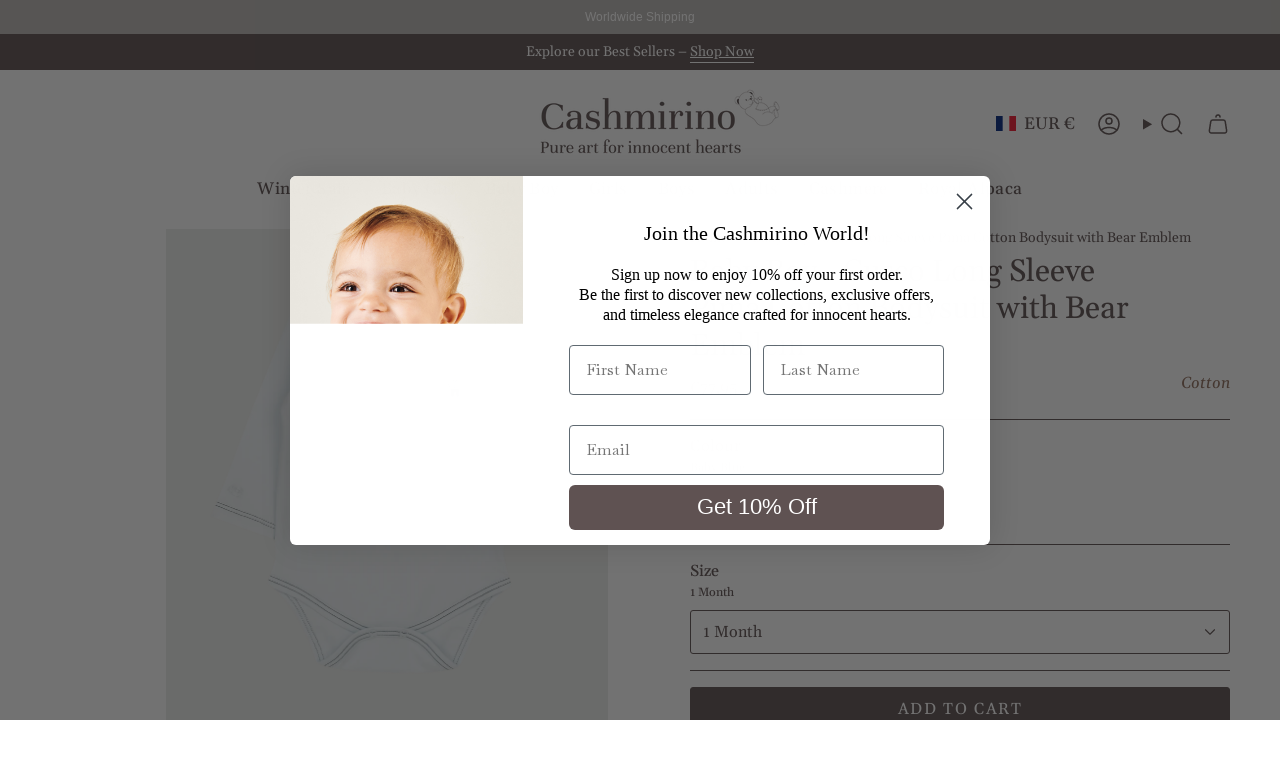

--- FILE ---
content_type: text/html; charset=utf-8
request_url: https://www.cashmirino.com/en-eu/products/baby-boy-cusco-pima-cotton-bodysuit?section_id=api-product-grid-item
body_size: 2240
content:
<div id="shopify-section-api-product-grid-item" class="shopify-section">

<div data-api-content>
<div class="grid-item product-item product-item--swatches product-item--centered product-item--outer-text product-item--has-quickbuy "
    id="product-item--api-product-grid-item-3948208980047"
    style="--swatch-size: var(--swatch-size-filters);"
    data-grid-item
  >
    <div class="product-item__image double__image" data-product-image>
      <a class="product-link" href="/en-eu/products/baby-boy-cusco-pima-cotton-bodysuit" aria-label="Baby Boy - Cusco Long Sleeve Pima Cotton Bodysuit with Bear Emblem" data-product-link="/en-eu/products/baby-boy-cusco-pima-cotton-bodysuit"><div class="product-item__bg" data-product-image-default><figure class="image-wrapper image-wrapper--cover lazy-image lazy-image--backfill is-loading" style="--aspect-ratio: 0.9090909090909091;" data-aos="img-in"
  data-aos-delay="||itemAnimationDelay||"
  data-aos-duration="800"
  data-aos-anchor="||itemAnimationAnchor||"
  data-aos-easing="ease-out-quart"><img src="//www.cashmirino.com/cdn/shop/products/PCMBDS661_JFXIFB_B_FRT_1.png?crop=center&amp;height=1870&amp;v=1745844363&amp;width=1700" alt="Baby Boy - Cusco 100% Pima Cotton bodysuit" width="1700" height="1870" loading="eager" srcset="//www.cashmirino.com/cdn/shop/products/PCMBDS661_JFXIFB_B_FRT_1.png?v=1745844363&amp;width=136 136w, //www.cashmirino.com/cdn/shop/products/PCMBDS661_JFXIFB_B_FRT_1.png?v=1745844363&amp;width=160 160w, //www.cashmirino.com/cdn/shop/products/PCMBDS661_JFXIFB_B_FRT_1.png?v=1745844363&amp;width=180 180w, //www.cashmirino.com/cdn/shop/products/PCMBDS661_JFXIFB_B_FRT_1.png?v=1745844363&amp;width=220 220w, //www.cashmirino.com/cdn/shop/products/PCMBDS661_JFXIFB_B_FRT_1.png?v=1745844363&amp;width=254 254w, //www.cashmirino.com/cdn/shop/products/PCMBDS661_JFXIFB_B_FRT_1.png?v=1745844363&amp;width=284 284w, //www.cashmirino.com/cdn/shop/products/PCMBDS661_JFXIFB_B_FRT_1.png?v=1745844363&amp;width=292 292w, //www.cashmirino.com/cdn/shop/products/PCMBDS661_JFXIFB_B_FRT_1.png?v=1745844363&amp;width=320 320w, //www.cashmirino.com/cdn/shop/products/PCMBDS661_JFXIFB_B_FRT_1.png?v=1745844363&amp;width=480 480w, //www.cashmirino.com/cdn/shop/products/PCMBDS661_JFXIFB_B_FRT_1.png?v=1745844363&amp;width=528 528w, //www.cashmirino.com/cdn/shop/products/PCMBDS661_JFXIFB_B_FRT_1.png?v=1745844363&amp;width=640 640w, //www.cashmirino.com/cdn/shop/products/PCMBDS661_JFXIFB_B_FRT_1.png?v=1745844363&amp;width=720 720w, //www.cashmirino.com/cdn/shop/products/PCMBDS661_JFXIFB_B_FRT_1.png?v=1745844363&amp;width=960 960w, //www.cashmirino.com/cdn/shop/products/PCMBDS661_JFXIFB_B_FRT_1.png?v=1745844363&amp;width=1080 1080w, //www.cashmirino.com/cdn/shop/products/PCMBDS661_JFXIFB_B_FRT_1.png?v=1745844363&amp;width=1296 1296w, //www.cashmirino.com/cdn/shop/products/PCMBDS661_JFXIFB_B_FRT_1.png?v=1745844363&amp;width=1512 1512w, //www.cashmirino.com/cdn/shop/products/PCMBDS661_JFXIFB_B_FRT_1.png?v=1745844363&amp;width=1700 1700w" sizes="100vw" fetchpriority="high" class=" fit-cover is-loading ">
</figure>

<div class="product-item__bg__inner" data-variant-title="Baby Blue / 1 Month"><figure class="image-wrapper image-wrapper--cover lazy-image lazy-image--backfill is-loading" style="--aspect-ratio: 0.9090909090909091;"><img src="//www.cashmirino.com/cdn/shop/products/PCMBDS661_JFXIFB_B_FRT_1.png?crop=center&amp;height=1870&amp;v=1745844363&amp;width=1700" alt="Baby Boy - Cusco 100% Pima Cotton bodysuit" width="1700" height="1870" loading="lazy" srcset="//www.cashmirino.com/cdn/shop/products/PCMBDS661_JFXIFB_B_FRT_1.png?v=1745844363&amp;width=136 136w, //www.cashmirino.com/cdn/shop/products/PCMBDS661_JFXIFB_B_FRT_1.png?v=1745844363&amp;width=160 160w, //www.cashmirino.com/cdn/shop/products/PCMBDS661_JFXIFB_B_FRT_1.png?v=1745844363&amp;width=180 180w, //www.cashmirino.com/cdn/shop/products/PCMBDS661_JFXIFB_B_FRT_1.png?v=1745844363&amp;width=220 220w, //www.cashmirino.com/cdn/shop/products/PCMBDS661_JFXIFB_B_FRT_1.png?v=1745844363&amp;width=254 254w, //www.cashmirino.com/cdn/shop/products/PCMBDS661_JFXIFB_B_FRT_1.png?v=1745844363&amp;width=284 284w, //www.cashmirino.com/cdn/shop/products/PCMBDS661_JFXIFB_B_FRT_1.png?v=1745844363&amp;width=292 292w, //www.cashmirino.com/cdn/shop/products/PCMBDS661_JFXIFB_B_FRT_1.png?v=1745844363&amp;width=320 320w, //www.cashmirino.com/cdn/shop/products/PCMBDS661_JFXIFB_B_FRT_1.png?v=1745844363&amp;width=480 480w, //www.cashmirino.com/cdn/shop/products/PCMBDS661_JFXIFB_B_FRT_1.png?v=1745844363&amp;width=528 528w, //www.cashmirino.com/cdn/shop/products/PCMBDS661_JFXIFB_B_FRT_1.png?v=1745844363&amp;width=640 640w, //www.cashmirino.com/cdn/shop/products/PCMBDS661_JFXIFB_B_FRT_1.png?v=1745844363&amp;width=720 720w, //www.cashmirino.com/cdn/shop/products/PCMBDS661_JFXIFB_B_FRT_1.png?v=1745844363&amp;width=960 960w, //www.cashmirino.com/cdn/shop/products/PCMBDS661_JFXIFB_B_FRT_1.png?v=1745844363&amp;width=1080 1080w, //www.cashmirino.com/cdn/shop/products/PCMBDS661_JFXIFB_B_FRT_1.png?v=1745844363&amp;width=1296 1296w, //www.cashmirino.com/cdn/shop/products/PCMBDS661_JFXIFB_B_FRT_1.png?v=1745844363&amp;width=1512 1512w, //www.cashmirino.com/cdn/shop/products/PCMBDS661_JFXIFB_B_FRT_1.png?v=1745844363&amp;width=1700 1700w" sizes="100vw" class=" fit-cover is-loading ">
</figure>
</div><div class="product-item__bg__inner" data-variant-title="Baby Blue / 3 Months"><figure class="image-wrapper image-wrapper--cover lazy-image lazy-image--backfill is-loading" style="--aspect-ratio: 0.9090909090909091;"><img src="//www.cashmirino.com/cdn/shop/products/PCMBDS661_JFXIFB_B_FRT_1.png?crop=center&amp;height=1870&amp;v=1745844363&amp;width=1700" alt="Baby Boy - Cusco 100% Pima Cotton bodysuit" width="1700" height="1870" loading="lazy" srcset="//www.cashmirino.com/cdn/shop/products/PCMBDS661_JFXIFB_B_FRT_1.png?v=1745844363&amp;width=136 136w, //www.cashmirino.com/cdn/shop/products/PCMBDS661_JFXIFB_B_FRT_1.png?v=1745844363&amp;width=160 160w, //www.cashmirino.com/cdn/shop/products/PCMBDS661_JFXIFB_B_FRT_1.png?v=1745844363&amp;width=180 180w, //www.cashmirino.com/cdn/shop/products/PCMBDS661_JFXIFB_B_FRT_1.png?v=1745844363&amp;width=220 220w, //www.cashmirino.com/cdn/shop/products/PCMBDS661_JFXIFB_B_FRT_1.png?v=1745844363&amp;width=254 254w, //www.cashmirino.com/cdn/shop/products/PCMBDS661_JFXIFB_B_FRT_1.png?v=1745844363&amp;width=284 284w, //www.cashmirino.com/cdn/shop/products/PCMBDS661_JFXIFB_B_FRT_1.png?v=1745844363&amp;width=292 292w, //www.cashmirino.com/cdn/shop/products/PCMBDS661_JFXIFB_B_FRT_1.png?v=1745844363&amp;width=320 320w, //www.cashmirino.com/cdn/shop/products/PCMBDS661_JFXIFB_B_FRT_1.png?v=1745844363&amp;width=480 480w, //www.cashmirino.com/cdn/shop/products/PCMBDS661_JFXIFB_B_FRT_1.png?v=1745844363&amp;width=528 528w, //www.cashmirino.com/cdn/shop/products/PCMBDS661_JFXIFB_B_FRT_1.png?v=1745844363&amp;width=640 640w, //www.cashmirino.com/cdn/shop/products/PCMBDS661_JFXIFB_B_FRT_1.png?v=1745844363&amp;width=720 720w, //www.cashmirino.com/cdn/shop/products/PCMBDS661_JFXIFB_B_FRT_1.png?v=1745844363&amp;width=960 960w, //www.cashmirino.com/cdn/shop/products/PCMBDS661_JFXIFB_B_FRT_1.png?v=1745844363&amp;width=1080 1080w, //www.cashmirino.com/cdn/shop/products/PCMBDS661_JFXIFB_B_FRT_1.png?v=1745844363&amp;width=1296 1296w, //www.cashmirino.com/cdn/shop/products/PCMBDS661_JFXIFB_B_FRT_1.png?v=1745844363&amp;width=1512 1512w, //www.cashmirino.com/cdn/shop/products/PCMBDS661_JFXIFB_B_FRT_1.png?v=1745844363&amp;width=1700 1700w" sizes="100vw" class=" fit-cover is-loading ">
</figure>
</div><div class="product-item__bg__inner" data-variant-title="Baby Blue / 6 Months"><figure class="image-wrapper image-wrapper--cover lazy-image lazy-image--backfill is-loading" style="--aspect-ratio: 0.9090909090909091;"><img src="//www.cashmirino.com/cdn/shop/products/PCMBDS661_JFXIFB_B_FRT_1.png?crop=center&amp;height=1870&amp;v=1745844363&amp;width=1700" alt="Baby Boy - Cusco 100% Pima Cotton bodysuit" width="1700" height="1870" loading="lazy" srcset="//www.cashmirino.com/cdn/shop/products/PCMBDS661_JFXIFB_B_FRT_1.png?v=1745844363&amp;width=136 136w, //www.cashmirino.com/cdn/shop/products/PCMBDS661_JFXIFB_B_FRT_1.png?v=1745844363&amp;width=160 160w, //www.cashmirino.com/cdn/shop/products/PCMBDS661_JFXIFB_B_FRT_1.png?v=1745844363&amp;width=180 180w, //www.cashmirino.com/cdn/shop/products/PCMBDS661_JFXIFB_B_FRT_1.png?v=1745844363&amp;width=220 220w, //www.cashmirino.com/cdn/shop/products/PCMBDS661_JFXIFB_B_FRT_1.png?v=1745844363&amp;width=254 254w, //www.cashmirino.com/cdn/shop/products/PCMBDS661_JFXIFB_B_FRT_1.png?v=1745844363&amp;width=284 284w, //www.cashmirino.com/cdn/shop/products/PCMBDS661_JFXIFB_B_FRT_1.png?v=1745844363&amp;width=292 292w, //www.cashmirino.com/cdn/shop/products/PCMBDS661_JFXIFB_B_FRT_1.png?v=1745844363&amp;width=320 320w, //www.cashmirino.com/cdn/shop/products/PCMBDS661_JFXIFB_B_FRT_1.png?v=1745844363&amp;width=480 480w, //www.cashmirino.com/cdn/shop/products/PCMBDS661_JFXIFB_B_FRT_1.png?v=1745844363&amp;width=528 528w, //www.cashmirino.com/cdn/shop/products/PCMBDS661_JFXIFB_B_FRT_1.png?v=1745844363&amp;width=640 640w, //www.cashmirino.com/cdn/shop/products/PCMBDS661_JFXIFB_B_FRT_1.png?v=1745844363&amp;width=720 720w, //www.cashmirino.com/cdn/shop/products/PCMBDS661_JFXIFB_B_FRT_1.png?v=1745844363&amp;width=960 960w, //www.cashmirino.com/cdn/shop/products/PCMBDS661_JFXIFB_B_FRT_1.png?v=1745844363&amp;width=1080 1080w, //www.cashmirino.com/cdn/shop/products/PCMBDS661_JFXIFB_B_FRT_1.png?v=1745844363&amp;width=1296 1296w, //www.cashmirino.com/cdn/shop/products/PCMBDS661_JFXIFB_B_FRT_1.png?v=1745844363&amp;width=1512 1512w, //www.cashmirino.com/cdn/shop/products/PCMBDS661_JFXIFB_B_FRT_1.png?v=1745844363&amp;width=1700 1700w" sizes="100vw" class=" fit-cover is-loading ">
</figure>
</div><div class="product-item__bg__inner" data-variant-title="Baby Blue / 9 Months"><figure class="image-wrapper image-wrapper--cover lazy-image lazy-image--backfill is-loading" style="--aspect-ratio: 0.9090909090909091;"><img src="//www.cashmirino.com/cdn/shop/products/PCMBDS661_JFXIFB_B_FRT_1.png?crop=center&amp;height=1870&amp;v=1745844363&amp;width=1700" alt="Baby Boy - Cusco 100% Pima Cotton bodysuit" width="1700" height="1870" loading="lazy" srcset="//www.cashmirino.com/cdn/shop/products/PCMBDS661_JFXIFB_B_FRT_1.png?v=1745844363&amp;width=136 136w, //www.cashmirino.com/cdn/shop/products/PCMBDS661_JFXIFB_B_FRT_1.png?v=1745844363&amp;width=160 160w, //www.cashmirino.com/cdn/shop/products/PCMBDS661_JFXIFB_B_FRT_1.png?v=1745844363&amp;width=180 180w, //www.cashmirino.com/cdn/shop/products/PCMBDS661_JFXIFB_B_FRT_1.png?v=1745844363&amp;width=220 220w, //www.cashmirino.com/cdn/shop/products/PCMBDS661_JFXIFB_B_FRT_1.png?v=1745844363&amp;width=254 254w, //www.cashmirino.com/cdn/shop/products/PCMBDS661_JFXIFB_B_FRT_1.png?v=1745844363&amp;width=284 284w, //www.cashmirino.com/cdn/shop/products/PCMBDS661_JFXIFB_B_FRT_1.png?v=1745844363&amp;width=292 292w, //www.cashmirino.com/cdn/shop/products/PCMBDS661_JFXIFB_B_FRT_1.png?v=1745844363&amp;width=320 320w, //www.cashmirino.com/cdn/shop/products/PCMBDS661_JFXIFB_B_FRT_1.png?v=1745844363&amp;width=480 480w, //www.cashmirino.com/cdn/shop/products/PCMBDS661_JFXIFB_B_FRT_1.png?v=1745844363&amp;width=528 528w, //www.cashmirino.com/cdn/shop/products/PCMBDS661_JFXIFB_B_FRT_1.png?v=1745844363&amp;width=640 640w, //www.cashmirino.com/cdn/shop/products/PCMBDS661_JFXIFB_B_FRT_1.png?v=1745844363&amp;width=720 720w, //www.cashmirino.com/cdn/shop/products/PCMBDS661_JFXIFB_B_FRT_1.png?v=1745844363&amp;width=960 960w, //www.cashmirino.com/cdn/shop/products/PCMBDS661_JFXIFB_B_FRT_1.png?v=1745844363&amp;width=1080 1080w, //www.cashmirino.com/cdn/shop/products/PCMBDS661_JFXIFB_B_FRT_1.png?v=1745844363&amp;width=1296 1296w, //www.cashmirino.com/cdn/shop/products/PCMBDS661_JFXIFB_B_FRT_1.png?v=1745844363&amp;width=1512 1512w, //www.cashmirino.com/cdn/shop/products/PCMBDS661_JFXIFB_B_FRT_1.png?v=1745844363&amp;width=1700 1700w" sizes="100vw" class=" fit-cover is-loading ">
</figure>
</div><div class="product-item__bg__inner" data-variant-title="Baby Blue / 12 Months"><figure class="image-wrapper image-wrapper--cover lazy-image lazy-image--backfill is-loading" style="--aspect-ratio: 0.9090909090909091;"><img src="//www.cashmirino.com/cdn/shop/products/PCMBDS661_JFXIFB_B_FRT_1.png?crop=center&amp;height=1870&amp;v=1745844363&amp;width=1700" alt="Baby Boy - Cusco 100% Pima Cotton bodysuit" width="1700" height="1870" loading="lazy" srcset="//www.cashmirino.com/cdn/shop/products/PCMBDS661_JFXIFB_B_FRT_1.png?v=1745844363&amp;width=136 136w, //www.cashmirino.com/cdn/shop/products/PCMBDS661_JFXIFB_B_FRT_1.png?v=1745844363&amp;width=160 160w, //www.cashmirino.com/cdn/shop/products/PCMBDS661_JFXIFB_B_FRT_1.png?v=1745844363&amp;width=180 180w, //www.cashmirino.com/cdn/shop/products/PCMBDS661_JFXIFB_B_FRT_1.png?v=1745844363&amp;width=220 220w, //www.cashmirino.com/cdn/shop/products/PCMBDS661_JFXIFB_B_FRT_1.png?v=1745844363&amp;width=254 254w, //www.cashmirino.com/cdn/shop/products/PCMBDS661_JFXIFB_B_FRT_1.png?v=1745844363&amp;width=284 284w, //www.cashmirino.com/cdn/shop/products/PCMBDS661_JFXIFB_B_FRT_1.png?v=1745844363&amp;width=292 292w, //www.cashmirino.com/cdn/shop/products/PCMBDS661_JFXIFB_B_FRT_1.png?v=1745844363&amp;width=320 320w, //www.cashmirino.com/cdn/shop/products/PCMBDS661_JFXIFB_B_FRT_1.png?v=1745844363&amp;width=480 480w, //www.cashmirino.com/cdn/shop/products/PCMBDS661_JFXIFB_B_FRT_1.png?v=1745844363&amp;width=528 528w, //www.cashmirino.com/cdn/shop/products/PCMBDS661_JFXIFB_B_FRT_1.png?v=1745844363&amp;width=640 640w, //www.cashmirino.com/cdn/shop/products/PCMBDS661_JFXIFB_B_FRT_1.png?v=1745844363&amp;width=720 720w, //www.cashmirino.com/cdn/shop/products/PCMBDS661_JFXIFB_B_FRT_1.png?v=1745844363&amp;width=960 960w, //www.cashmirino.com/cdn/shop/products/PCMBDS661_JFXIFB_B_FRT_1.png?v=1745844363&amp;width=1080 1080w, //www.cashmirino.com/cdn/shop/products/PCMBDS661_JFXIFB_B_FRT_1.png?v=1745844363&amp;width=1296 1296w, //www.cashmirino.com/cdn/shop/products/PCMBDS661_JFXIFB_B_FRT_1.png?v=1745844363&amp;width=1512 1512w, //www.cashmirino.com/cdn/shop/products/PCMBDS661_JFXIFB_B_FRT_1.png?v=1745844363&amp;width=1700 1700w" sizes="100vw" class=" fit-cover is-loading ">
</figure>
</div><div class="product-item__bg__inner" data-variant-title="Baby Blue / 18 Months"><figure class="image-wrapper image-wrapper--cover lazy-image lazy-image--backfill is-loading" style="--aspect-ratio: 0.9090909090909091;"><img src="//www.cashmirino.com/cdn/shop/products/PCMBDS661_JFXIFB_B_FRT_1.png?crop=center&amp;height=1870&amp;v=1745844363&amp;width=1700" alt="Baby Boy - Cusco 100% Pima Cotton bodysuit" width="1700" height="1870" loading="lazy" srcset="//www.cashmirino.com/cdn/shop/products/PCMBDS661_JFXIFB_B_FRT_1.png?v=1745844363&amp;width=136 136w, //www.cashmirino.com/cdn/shop/products/PCMBDS661_JFXIFB_B_FRT_1.png?v=1745844363&amp;width=160 160w, //www.cashmirino.com/cdn/shop/products/PCMBDS661_JFXIFB_B_FRT_1.png?v=1745844363&amp;width=180 180w, //www.cashmirino.com/cdn/shop/products/PCMBDS661_JFXIFB_B_FRT_1.png?v=1745844363&amp;width=220 220w, //www.cashmirino.com/cdn/shop/products/PCMBDS661_JFXIFB_B_FRT_1.png?v=1745844363&amp;width=254 254w, //www.cashmirino.com/cdn/shop/products/PCMBDS661_JFXIFB_B_FRT_1.png?v=1745844363&amp;width=284 284w, //www.cashmirino.com/cdn/shop/products/PCMBDS661_JFXIFB_B_FRT_1.png?v=1745844363&amp;width=292 292w, //www.cashmirino.com/cdn/shop/products/PCMBDS661_JFXIFB_B_FRT_1.png?v=1745844363&amp;width=320 320w, //www.cashmirino.com/cdn/shop/products/PCMBDS661_JFXIFB_B_FRT_1.png?v=1745844363&amp;width=480 480w, //www.cashmirino.com/cdn/shop/products/PCMBDS661_JFXIFB_B_FRT_1.png?v=1745844363&amp;width=528 528w, //www.cashmirino.com/cdn/shop/products/PCMBDS661_JFXIFB_B_FRT_1.png?v=1745844363&amp;width=640 640w, //www.cashmirino.com/cdn/shop/products/PCMBDS661_JFXIFB_B_FRT_1.png?v=1745844363&amp;width=720 720w, //www.cashmirino.com/cdn/shop/products/PCMBDS661_JFXIFB_B_FRT_1.png?v=1745844363&amp;width=960 960w, //www.cashmirino.com/cdn/shop/products/PCMBDS661_JFXIFB_B_FRT_1.png?v=1745844363&amp;width=1080 1080w, //www.cashmirino.com/cdn/shop/products/PCMBDS661_JFXIFB_B_FRT_1.png?v=1745844363&amp;width=1296 1296w, //www.cashmirino.com/cdn/shop/products/PCMBDS661_JFXIFB_B_FRT_1.png?v=1745844363&amp;width=1512 1512w, //www.cashmirino.com/cdn/shop/products/PCMBDS661_JFXIFB_B_FRT_1.png?v=1745844363&amp;width=1700 1700w" sizes="100vw" class=" fit-cover is-loading ">
</figure>
</div><div class="product-item__bg__inner" data-variant-title="Baby Blue / 24 Months"><figure class="image-wrapper image-wrapper--cover lazy-image lazy-image--backfill is-loading" style="--aspect-ratio: 0.9090909090909091;"><img src="//www.cashmirino.com/cdn/shop/products/PCMBDS661_JFXIFB_B_FRT_1.png?crop=center&amp;height=1870&amp;v=1745844363&amp;width=1700" alt="Baby Boy - Cusco 100% Pima Cotton bodysuit" width="1700" height="1870" loading="lazy" srcset="//www.cashmirino.com/cdn/shop/products/PCMBDS661_JFXIFB_B_FRT_1.png?v=1745844363&amp;width=136 136w, //www.cashmirino.com/cdn/shop/products/PCMBDS661_JFXIFB_B_FRT_1.png?v=1745844363&amp;width=160 160w, //www.cashmirino.com/cdn/shop/products/PCMBDS661_JFXIFB_B_FRT_1.png?v=1745844363&amp;width=180 180w, //www.cashmirino.com/cdn/shop/products/PCMBDS661_JFXIFB_B_FRT_1.png?v=1745844363&amp;width=220 220w, //www.cashmirino.com/cdn/shop/products/PCMBDS661_JFXIFB_B_FRT_1.png?v=1745844363&amp;width=254 254w, //www.cashmirino.com/cdn/shop/products/PCMBDS661_JFXIFB_B_FRT_1.png?v=1745844363&amp;width=284 284w, //www.cashmirino.com/cdn/shop/products/PCMBDS661_JFXIFB_B_FRT_1.png?v=1745844363&amp;width=292 292w, //www.cashmirino.com/cdn/shop/products/PCMBDS661_JFXIFB_B_FRT_1.png?v=1745844363&amp;width=320 320w, //www.cashmirino.com/cdn/shop/products/PCMBDS661_JFXIFB_B_FRT_1.png?v=1745844363&amp;width=480 480w, //www.cashmirino.com/cdn/shop/products/PCMBDS661_JFXIFB_B_FRT_1.png?v=1745844363&amp;width=528 528w, //www.cashmirino.com/cdn/shop/products/PCMBDS661_JFXIFB_B_FRT_1.png?v=1745844363&amp;width=640 640w, //www.cashmirino.com/cdn/shop/products/PCMBDS661_JFXIFB_B_FRT_1.png?v=1745844363&amp;width=720 720w, //www.cashmirino.com/cdn/shop/products/PCMBDS661_JFXIFB_B_FRT_1.png?v=1745844363&amp;width=960 960w, //www.cashmirino.com/cdn/shop/products/PCMBDS661_JFXIFB_B_FRT_1.png?v=1745844363&amp;width=1080 1080w, //www.cashmirino.com/cdn/shop/products/PCMBDS661_JFXIFB_B_FRT_1.png?v=1745844363&amp;width=1296 1296w, //www.cashmirino.com/cdn/shop/products/PCMBDS661_JFXIFB_B_FRT_1.png?v=1745844363&amp;width=1512 1512w, //www.cashmirino.com/cdn/shop/products/PCMBDS661_JFXIFB_B_FRT_1.png?v=1745844363&amp;width=1700 1700w" sizes="100vw" class=" fit-cover is-loading ">
</figure>
</div><div class="product-item__bg__inner" data-variant-title="White l Powder / 1 Month"><figure class="image-wrapper image-wrapper--cover lazy-image lazy-image--backfill is-loading" style="--aspect-ratio: 0.9090909090909091;"><img src="//www.cashmirino.com/cdn/shop/products/PCMBDS661_JXIGK_B_FRT_1.png?crop=center&amp;height=1870&amp;v=1745844364&amp;width=1700" alt="Baby Boy - Cusco 100% Pima Cotton bodysuit" width="1700" height="1870" loading="lazy" srcset="//www.cashmirino.com/cdn/shop/products/PCMBDS661_JXIGK_B_FRT_1.png?v=1745844364&amp;width=136 136w, //www.cashmirino.com/cdn/shop/products/PCMBDS661_JXIGK_B_FRT_1.png?v=1745844364&amp;width=160 160w, //www.cashmirino.com/cdn/shop/products/PCMBDS661_JXIGK_B_FRT_1.png?v=1745844364&amp;width=180 180w, //www.cashmirino.com/cdn/shop/products/PCMBDS661_JXIGK_B_FRT_1.png?v=1745844364&amp;width=220 220w, //www.cashmirino.com/cdn/shop/products/PCMBDS661_JXIGK_B_FRT_1.png?v=1745844364&amp;width=254 254w, //www.cashmirino.com/cdn/shop/products/PCMBDS661_JXIGK_B_FRT_1.png?v=1745844364&amp;width=284 284w, //www.cashmirino.com/cdn/shop/products/PCMBDS661_JXIGK_B_FRT_1.png?v=1745844364&amp;width=292 292w, //www.cashmirino.com/cdn/shop/products/PCMBDS661_JXIGK_B_FRT_1.png?v=1745844364&amp;width=320 320w, //www.cashmirino.com/cdn/shop/products/PCMBDS661_JXIGK_B_FRT_1.png?v=1745844364&amp;width=480 480w, //www.cashmirino.com/cdn/shop/products/PCMBDS661_JXIGK_B_FRT_1.png?v=1745844364&amp;width=528 528w, //www.cashmirino.com/cdn/shop/products/PCMBDS661_JXIGK_B_FRT_1.png?v=1745844364&amp;width=640 640w, //www.cashmirino.com/cdn/shop/products/PCMBDS661_JXIGK_B_FRT_1.png?v=1745844364&amp;width=720 720w, //www.cashmirino.com/cdn/shop/products/PCMBDS661_JXIGK_B_FRT_1.png?v=1745844364&amp;width=960 960w, //www.cashmirino.com/cdn/shop/products/PCMBDS661_JXIGK_B_FRT_1.png?v=1745844364&amp;width=1080 1080w, //www.cashmirino.com/cdn/shop/products/PCMBDS661_JXIGK_B_FRT_1.png?v=1745844364&amp;width=1296 1296w, //www.cashmirino.com/cdn/shop/products/PCMBDS661_JXIGK_B_FRT_1.png?v=1745844364&amp;width=1512 1512w, //www.cashmirino.com/cdn/shop/products/PCMBDS661_JXIGK_B_FRT_1.png?v=1745844364&amp;width=1700 1700w" sizes="100vw" class=" fit-cover is-loading ">
</figure>
</div><div class="product-item__bg__inner" data-variant-title="White l Powder / 3 Months"><figure class="image-wrapper image-wrapper--cover lazy-image lazy-image--backfill is-loading" style="--aspect-ratio: 0.9090909090909091;"><img src="//www.cashmirino.com/cdn/shop/products/PCMBDS661_JXIGK_B_FRT_1.png?crop=center&amp;height=1870&amp;v=1745844364&amp;width=1700" alt="Baby Boy - Cusco 100% Pima Cotton bodysuit" width="1700" height="1870" loading="lazy" srcset="//www.cashmirino.com/cdn/shop/products/PCMBDS661_JXIGK_B_FRT_1.png?v=1745844364&amp;width=136 136w, //www.cashmirino.com/cdn/shop/products/PCMBDS661_JXIGK_B_FRT_1.png?v=1745844364&amp;width=160 160w, //www.cashmirino.com/cdn/shop/products/PCMBDS661_JXIGK_B_FRT_1.png?v=1745844364&amp;width=180 180w, //www.cashmirino.com/cdn/shop/products/PCMBDS661_JXIGK_B_FRT_1.png?v=1745844364&amp;width=220 220w, //www.cashmirino.com/cdn/shop/products/PCMBDS661_JXIGK_B_FRT_1.png?v=1745844364&amp;width=254 254w, //www.cashmirino.com/cdn/shop/products/PCMBDS661_JXIGK_B_FRT_1.png?v=1745844364&amp;width=284 284w, //www.cashmirino.com/cdn/shop/products/PCMBDS661_JXIGK_B_FRT_1.png?v=1745844364&amp;width=292 292w, //www.cashmirino.com/cdn/shop/products/PCMBDS661_JXIGK_B_FRT_1.png?v=1745844364&amp;width=320 320w, //www.cashmirino.com/cdn/shop/products/PCMBDS661_JXIGK_B_FRT_1.png?v=1745844364&amp;width=480 480w, //www.cashmirino.com/cdn/shop/products/PCMBDS661_JXIGK_B_FRT_1.png?v=1745844364&amp;width=528 528w, //www.cashmirino.com/cdn/shop/products/PCMBDS661_JXIGK_B_FRT_1.png?v=1745844364&amp;width=640 640w, //www.cashmirino.com/cdn/shop/products/PCMBDS661_JXIGK_B_FRT_1.png?v=1745844364&amp;width=720 720w, //www.cashmirino.com/cdn/shop/products/PCMBDS661_JXIGK_B_FRT_1.png?v=1745844364&amp;width=960 960w, //www.cashmirino.com/cdn/shop/products/PCMBDS661_JXIGK_B_FRT_1.png?v=1745844364&amp;width=1080 1080w, //www.cashmirino.com/cdn/shop/products/PCMBDS661_JXIGK_B_FRT_1.png?v=1745844364&amp;width=1296 1296w, //www.cashmirino.com/cdn/shop/products/PCMBDS661_JXIGK_B_FRT_1.png?v=1745844364&amp;width=1512 1512w, //www.cashmirino.com/cdn/shop/products/PCMBDS661_JXIGK_B_FRT_1.png?v=1745844364&amp;width=1700 1700w" sizes="100vw" class=" fit-cover is-loading ">
</figure>
</div><div class="product-item__bg__inner" data-variant-title="White l Powder / 6 Months"><figure class="image-wrapper image-wrapper--cover lazy-image lazy-image--backfill is-loading" style="--aspect-ratio: 0.9090909090909091;"><img src="//www.cashmirino.com/cdn/shop/products/PCMBDS661_JXIGK_B_FRT_1.png?crop=center&amp;height=1870&amp;v=1745844364&amp;width=1700" alt="Baby Boy - Cusco 100% Pima Cotton bodysuit" width="1700" height="1870" loading="lazy" srcset="//www.cashmirino.com/cdn/shop/products/PCMBDS661_JXIGK_B_FRT_1.png?v=1745844364&amp;width=136 136w, //www.cashmirino.com/cdn/shop/products/PCMBDS661_JXIGK_B_FRT_1.png?v=1745844364&amp;width=160 160w, //www.cashmirino.com/cdn/shop/products/PCMBDS661_JXIGK_B_FRT_1.png?v=1745844364&amp;width=180 180w, //www.cashmirino.com/cdn/shop/products/PCMBDS661_JXIGK_B_FRT_1.png?v=1745844364&amp;width=220 220w, //www.cashmirino.com/cdn/shop/products/PCMBDS661_JXIGK_B_FRT_1.png?v=1745844364&amp;width=254 254w, //www.cashmirino.com/cdn/shop/products/PCMBDS661_JXIGK_B_FRT_1.png?v=1745844364&amp;width=284 284w, //www.cashmirino.com/cdn/shop/products/PCMBDS661_JXIGK_B_FRT_1.png?v=1745844364&amp;width=292 292w, //www.cashmirino.com/cdn/shop/products/PCMBDS661_JXIGK_B_FRT_1.png?v=1745844364&amp;width=320 320w, //www.cashmirino.com/cdn/shop/products/PCMBDS661_JXIGK_B_FRT_1.png?v=1745844364&amp;width=480 480w, //www.cashmirino.com/cdn/shop/products/PCMBDS661_JXIGK_B_FRT_1.png?v=1745844364&amp;width=528 528w, //www.cashmirino.com/cdn/shop/products/PCMBDS661_JXIGK_B_FRT_1.png?v=1745844364&amp;width=640 640w, //www.cashmirino.com/cdn/shop/products/PCMBDS661_JXIGK_B_FRT_1.png?v=1745844364&amp;width=720 720w, //www.cashmirino.com/cdn/shop/products/PCMBDS661_JXIGK_B_FRT_1.png?v=1745844364&amp;width=960 960w, //www.cashmirino.com/cdn/shop/products/PCMBDS661_JXIGK_B_FRT_1.png?v=1745844364&amp;width=1080 1080w, //www.cashmirino.com/cdn/shop/products/PCMBDS661_JXIGK_B_FRT_1.png?v=1745844364&amp;width=1296 1296w, //www.cashmirino.com/cdn/shop/products/PCMBDS661_JXIGK_B_FRT_1.png?v=1745844364&amp;width=1512 1512w, //www.cashmirino.com/cdn/shop/products/PCMBDS661_JXIGK_B_FRT_1.png?v=1745844364&amp;width=1700 1700w" sizes="100vw" class=" fit-cover is-loading ">
</figure>
</div><div class="product-item__bg__inner" data-variant-title="White l Powder / 9 Months"><figure class="image-wrapper image-wrapper--cover lazy-image lazy-image--backfill is-loading" style="--aspect-ratio: 0.9090909090909091;"><img src="//www.cashmirino.com/cdn/shop/products/PCMBDS661_JXIGK_B_FRT_1.png?crop=center&amp;height=1870&amp;v=1745844364&amp;width=1700" alt="Baby Boy - Cusco 100% Pima Cotton bodysuit" width="1700" height="1870" loading="lazy" srcset="//www.cashmirino.com/cdn/shop/products/PCMBDS661_JXIGK_B_FRT_1.png?v=1745844364&amp;width=136 136w, //www.cashmirino.com/cdn/shop/products/PCMBDS661_JXIGK_B_FRT_1.png?v=1745844364&amp;width=160 160w, //www.cashmirino.com/cdn/shop/products/PCMBDS661_JXIGK_B_FRT_1.png?v=1745844364&amp;width=180 180w, //www.cashmirino.com/cdn/shop/products/PCMBDS661_JXIGK_B_FRT_1.png?v=1745844364&amp;width=220 220w, //www.cashmirino.com/cdn/shop/products/PCMBDS661_JXIGK_B_FRT_1.png?v=1745844364&amp;width=254 254w, //www.cashmirino.com/cdn/shop/products/PCMBDS661_JXIGK_B_FRT_1.png?v=1745844364&amp;width=284 284w, //www.cashmirino.com/cdn/shop/products/PCMBDS661_JXIGK_B_FRT_1.png?v=1745844364&amp;width=292 292w, //www.cashmirino.com/cdn/shop/products/PCMBDS661_JXIGK_B_FRT_1.png?v=1745844364&amp;width=320 320w, //www.cashmirino.com/cdn/shop/products/PCMBDS661_JXIGK_B_FRT_1.png?v=1745844364&amp;width=480 480w, //www.cashmirino.com/cdn/shop/products/PCMBDS661_JXIGK_B_FRT_1.png?v=1745844364&amp;width=528 528w, //www.cashmirino.com/cdn/shop/products/PCMBDS661_JXIGK_B_FRT_1.png?v=1745844364&amp;width=640 640w, //www.cashmirino.com/cdn/shop/products/PCMBDS661_JXIGK_B_FRT_1.png?v=1745844364&amp;width=720 720w, //www.cashmirino.com/cdn/shop/products/PCMBDS661_JXIGK_B_FRT_1.png?v=1745844364&amp;width=960 960w, //www.cashmirino.com/cdn/shop/products/PCMBDS661_JXIGK_B_FRT_1.png?v=1745844364&amp;width=1080 1080w, //www.cashmirino.com/cdn/shop/products/PCMBDS661_JXIGK_B_FRT_1.png?v=1745844364&amp;width=1296 1296w, //www.cashmirino.com/cdn/shop/products/PCMBDS661_JXIGK_B_FRT_1.png?v=1745844364&amp;width=1512 1512w, //www.cashmirino.com/cdn/shop/products/PCMBDS661_JXIGK_B_FRT_1.png?v=1745844364&amp;width=1700 1700w" sizes="100vw" class=" fit-cover is-loading ">
</figure>
</div><div class="product-item__bg__inner" data-variant-title="White l Powder / 12 Months"><figure class="image-wrapper image-wrapper--cover lazy-image lazy-image--backfill is-loading" style="--aspect-ratio: 0.9090909090909091;"><img src="//www.cashmirino.com/cdn/shop/products/PCMBDS661_JXIGK_B_FRT_1.png?crop=center&amp;height=1870&amp;v=1745844364&amp;width=1700" alt="Baby Boy - Cusco 100% Pima Cotton bodysuit" width="1700" height="1870" loading="lazy" srcset="//www.cashmirino.com/cdn/shop/products/PCMBDS661_JXIGK_B_FRT_1.png?v=1745844364&amp;width=136 136w, //www.cashmirino.com/cdn/shop/products/PCMBDS661_JXIGK_B_FRT_1.png?v=1745844364&amp;width=160 160w, //www.cashmirino.com/cdn/shop/products/PCMBDS661_JXIGK_B_FRT_1.png?v=1745844364&amp;width=180 180w, //www.cashmirino.com/cdn/shop/products/PCMBDS661_JXIGK_B_FRT_1.png?v=1745844364&amp;width=220 220w, //www.cashmirino.com/cdn/shop/products/PCMBDS661_JXIGK_B_FRT_1.png?v=1745844364&amp;width=254 254w, //www.cashmirino.com/cdn/shop/products/PCMBDS661_JXIGK_B_FRT_1.png?v=1745844364&amp;width=284 284w, //www.cashmirino.com/cdn/shop/products/PCMBDS661_JXIGK_B_FRT_1.png?v=1745844364&amp;width=292 292w, //www.cashmirino.com/cdn/shop/products/PCMBDS661_JXIGK_B_FRT_1.png?v=1745844364&amp;width=320 320w, //www.cashmirino.com/cdn/shop/products/PCMBDS661_JXIGK_B_FRT_1.png?v=1745844364&amp;width=480 480w, //www.cashmirino.com/cdn/shop/products/PCMBDS661_JXIGK_B_FRT_1.png?v=1745844364&amp;width=528 528w, //www.cashmirino.com/cdn/shop/products/PCMBDS661_JXIGK_B_FRT_1.png?v=1745844364&amp;width=640 640w, //www.cashmirino.com/cdn/shop/products/PCMBDS661_JXIGK_B_FRT_1.png?v=1745844364&amp;width=720 720w, //www.cashmirino.com/cdn/shop/products/PCMBDS661_JXIGK_B_FRT_1.png?v=1745844364&amp;width=960 960w, //www.cashmirino.com/cdn/shop/products/PCMBDS661_JXIGK_B_FRT_1.png?v=1745844364&amp;width=1080 1080w, //www.cashmirino.com/cdn/shop/products/PCMBDS661_JXIGK_B_FRT_1.png?v=1745844364&amp;width=1296 1296w, //www.cashmirino.com/cdn/shop/products/PCMBDS661_JXIGK_B_FRT_1.png?v=1745844364&amp;width=1512 1512w, //www.cashmirino.com/cdn/shop/products/PCMBDS661_JXIGK_B_FRT_1.png?v=1745844364&amp;width=1700 1700w" sizes="100vw" class=" fit-cover is-loading ">
</figure>
</div><div class="product-item__bg__inner" data-variant-title="White l Powder / 18 Months"><figure class="image-wrapper image-wrapper--cover lazy-image lazy-image--backfill is-loading" style="--aspect-ratio: 0.9090909090909091;"><img src="//www.cashmirino.com/cdn/shop/products/PCMBDS661_JXIGK_B_FRT_1.png?crop=center&amp;height=1870&amp;v=1745844364&amp;width=1700" alt="Baby Boy - Cusco 100% Pima Cotton bodysuit" width="1700" height="1870" loading="lazy" srcset="//www.cashmirino.com/cdn/shop/products/PCMBDS661_JXIGK_B_FRT_1.png?v=1745844364&amp;width=136 136w, //www.cashmirino.com/cdn/shop/products/PCMBDS661_JXIGK_B_FRT_1.png?v=1745844364&amp;width=160 160w, //www.cashmirino.com/cdn/shop/products/PCMBDS661_JXIGK_B_FRT_1.png?v=1745844364&amp;width=180 180w, //www.cashmirino.com/cdn/shop/products/PCMBDS661_JXIGK_B_FRT_1.png?v=1745844364&amp;width=220 220w, //www.cashmirino.com/cdn/shop/products/PCMBDS661_JXIGK_B_FRT_1.png?v=1745844364&amp;width=254 254w, //www.cashmirino.com/cdn/shop/products/PCMBDS661_JXIGK_B_FRT_1.png?v=1745844364&amp;width=284 284w, //www.cashmirino.com/cdn/shop/products/PCMBDS661_JXIGK_B_FRT_1.png?v=1745844364&amp;width=292 292w, //www.cashmirino.com/cdn/shop/products/PCMBDS661_JXIGK_B_FRT_1.png?v=1745844364&amp;width=320 320w, //www.cashmirino.com/cdn/shop/products/PCMBDS661_JXIGK_B_FRT_1.png?v=1745844364&amp;width=480 480w, //www.cashmirino.com/cdn/shop/products/PCMBDS661_JXIGK_B_FRT_1.png?v=1745844364&amp;width=528 528w, //www.cashmirino.com/cdn/shop/products/PCMBDS661_JXIGK_B_FRT_1.png?v=1745844364&amp;width=640 640w, //www.cashmirino.com/cdn/shop/products/PCMBDS661_JXIGK_B_FRT_1.png?v=1745844364&amp;width=720 720w, //www.cashmirino.com/cdn/shop/products/PCMBDS661_JXIGK_B_FRT_1.png?v=1745844364&amp;width=960 960w, //www.cashmirino.com/cdn/shop/products/PCMBDS661_JXIGK_B_FRT_1.png?v=1745844364&amp;width=1080 1080w, //www.cashmirino.com/cdn/shop/products/PCMBDS661_JXIGK_B_FRT_1.png?v=1745844364&amp;width=1296 1296w, //www.cashmirino.com/cdn/shop/products/PCMBDS661_JXIGK_B_FRT_1.png?v=1745844364&amp;width=1512 1512w, //www.cashmirino.com/cdn/shop/products/PCMBDS661_JXIGK_B_FRT_1.png?v=1745844364&amp;width=1700 1700w" sizes="100vw" class=" fit-cover is-loading ">
</figure>
</div><div class="product-item__bg__inner" data-variant-title="White l Olive Green / 1 Month"><figure class="image-wrapper image-wrapper--cover lazy-image lazy-image--backfill is-loading" style="--aspect-ratio: 0.9090909090909091;"><img src="//www.cashmirino.com/cdn/shop/products/PCMBDS661_JXIHE_B_FRT_1.png?crop=center&amp;height=1870&amp;v=1745844364&amp;width=1700" alt="Baby Boy - Cusco 100% Pima Cotton bodysuit" width="1700" height="1870" loading="lazy" srcset="//www.cashmirino.com/cdn/shop/products/PCMBDS661_JXIHE_B_FRT_1.png?v=1745844364&amp;width=136 136w, //www.cashmirino.com/cdn/shop/products/PCMBDS661_JXIHE_B_FRT_1.png?v=1745844364&amp;width=160 160w, //www.cashmirino.com/cdn/shop/products/PCMBDS661_JXIHE_B_FRT_1.png?v=1745844364&amp;width=180 180w, //www.cashmirino.com/cdn/shop/products/PCMBDS661_JXIHE_B_FRT_1.png?v=1745844364&amp;width=220 220w, //www.cashmirino.com/cdn/shop/products/PCMBDS661_JXIHE_B_FRT_1.png?v=1745844364&amp;width=254 254w, //www.cashmirino.com/cdn/shop/products/PCMBDS661_JXIHE_B_FRT_1.png?v=1745844364&amp;width=284 284w, //www.cashmirino.com/cdn/shop/products/PCMBDS661_JXIHE_B_FRT_1.png?v=1745844364&amp;width=292 292w, //www.cashmirino.com/cdn/shop/products/PCMBDS661_JXIHE_B_FRT_1.png?v=1745844364&amp;width=320 320w, //www.cashmirino.com/cdn/shop/products/PCMBDS661_JXIHE_B_FRT_1.png?v=1745844364&amp;width=480 480w, //www.cashmirino.com/cdn/shop/products/PCMBDS661_JXIHE_B_FRT_1.png?v=1745844364&amp;width=528 528w, //www.cashmirino.com/cdn/shop/products/PCMBDS661_JXIHE_B_FRT_1.png?v=1745844364&amp;width=640 640w, //www.cashmirino.com/cdn/shop/products/PCMBDS661_JXIHE_B_FRT_1.png?v=1745844364&amp;width=720 720w, //www.cashmirino.com/cdn/shop/products/PCMBDS661_JXIHE_B_FRT_1.png?v=1745844364&amp;width=960 960w, //www.cashmirino.com/cdn/shop/products/PCMBDS661_JXIHE_B_FRT_1.png?v=1745844364&amp;width=1080 1080w, //www.cashmirino.com/cdn/shop/products/PCMBDS661_JXIHE_B_FRT_1.png?v=1745844364&amp;width=1296 1296w, //www.cashmirino.com/cdn/shop/products/PCMBDS661_JXIHE_B_FRT_1.png?v=1745844364&amp;width=1512 1512w, //www.cashmirino.com/cdn/shop/products/PCMBDS661_JXIHE_B_FRT_1.png?v=1745844364&amp;width=1700 1700w" sizes="100vw" class=" fit-cover is-loading ">
</figure>
</div><div class="product-item__bg__inner" data-variant-title="White l Olive Green / 3 Months"><figure class="image-wrapper image-wrapper--cover lazy-image lazy-image--backfill is-loading" style="--aspect-ratio: 0.9090909090909091;"><img src="//www.cashmirino.com/cdn/shop/products/PCMBDS661_JXIHE_B_FRT_1.png?crop=center&amp;height=1870&amp;v=1745844364&amp;width=1700" alt="Baby Boy - Cusco 100% Pima Cotton bodysuit" width="1700" height="1870" loading="lazy" srcset="//www.cashmirino.com/cdn/shop/products/PCMBDS661_JXIHE_B_FRT_1.png?v=1745844364&amp;width=136 136w, //www.cashmirino.com/cdn/shop/products/PCMBDS661_JXIHE_B_FRT_1.png?v=1745844364&amp;width=160 160w, //www.cashmirino.com/cdn/shop/products/PCMBDS661_JXIHE_B_FRT_1.png?v=1745844364&amp;width=180 180w, //www.cashmirino.com/cdn/shop/products/PCMBDS661_JXIHE_B_FRT_1.png?v=1745844364&amp;width=220 220w, //www.cashmirino.com/cdn/shop/products/PCMBDS661_JXIHE_B_FRT_1.png?v=1745844364&amp;width=254 254w, //www.cashmirino.com/cdn/shop/products/PCMBDS661_JXIHE_B_FRT_1.png?v=1745844364&amp;width=284 284w, //www.cashmirino.com/cdn/shop/products/PCMBDS661_JXIHE_B_FRT_1.png?v=1745844364&amp;width=292 292w, //www.cashmirino.com/cdn/shop/products/PCMBDS661_JXIHE_B_FRT_1.png?v=1745844364&amp;width=320 320w, //www.cashmirino.com/cdn/shop/products/PCMBDS661_JXIHE_B_FRT_1.png?v=1745844364&amp;width=480 480w, //www.cashmirino.com/cdn/shop/products/PCMBDS661_JXIHE_B_FRT_1.png?v=1745844364&amp;width=528 528w, //www.cashmirino.com/cdn/shop/products/PCMBDS661_JXIHE_B_FRT_1.png?v=1745844364&amp;width=640 640w, //www.cashmirino.com/cdn/shop/products/PCMBDS661_JXIHE_B_FRT_1.png?v=1745844364&amp;width=720 720w, //www.cashmirino.com/cdn/shop/products/PCMBDS661_JXIHE_B_FRT_1.png?v=1745844364&amp;width=960 960w, //www.cashmirino.com/cdn/shop/products/PCMBDS661_JXIHE_B_FRT_1.png?v=1745844364&amp;width=1080 1080w, //www.cashmirino.com/cdn/shop/products/PCMBDS661_JXIHE_B_FRT_1.png?v=1745844364&amp;width=1296 1296w, //www.cashmirino.com/cdn/shop/products/PCMBDS661_JXIHE_B_FRT_1.png?v=1745844364&amp;width=1512 1512w, //www.cashmirino.com/cdn/shop/products/PCMBDS661_JXIHE_B_FRT_1.png?v=1745844364&amp;width=1700 1700w" sizes="100vw" class=" fit-cover is-loading ">
</figure>
</div><div class="product-item__bg__inner" data-variant-title="White l Olive Green / 6 Months"><figure class="image-wrapper image-wrapper--cover lazy-image lazy-image--backfill is-loading" style="--aspect-ratio: 0.9090909090909091;"><img src="//www.cashmirino.com/cdn/shop/products/PCMBDS661_JXIHE_B_FRT_1.png?crop=center&amp;height=1870&amp;v=1745844364&amp;width=1700" alt="Baby Boy - Cusco 100% Pima Cotton bodysuit" width="1700" height="1870" loading="lazy" srcset="//www.cashmirino.com/cdn/shop/products/PCMBDS661_JXIHE_B_FRT_1.png?v=1745844364&amp;width=136 136w, //www.cashmirino.com/cdn/shop/products/PCMBDS661_JXIHE_B_FRT_1.png?v=1745844364&amp;width=160 160w, //www.cashmirino.com/cdn/shop/products/PCMBDS661_JXIHE_B_FRT_1.png?v=1745844364&amp;width=180 180w, //www.cashmirino.com/cdn/shop/products/PCMBDS661_JXIHE_B_FRT_1.png?v=1745844364&amp;width=220 220w, //www.cashmirino.com/cdn/shop/products/PCMBDS661_JXIHE_B_FRT_1.png?v=1745844364&amp;width=254 254w, //www.cashmirino.com/cdn/shop/products/PCMBDS661_JXIHE_B_FRT_1.png?v=1745844364&amp;width=284 284w, //www.cashmirino.com/cdn/shop/products/PCMBDS661_JXIHE_B_FRT_1.png?v=1745844364&amp;width=292 292w, //www.cashmirino.com/cdn/shop/products/PCMBDS661_JXIHE_B_FRT_1.png?v=1745844364&amp;width=320 320w, //www.cashmirino.com/cdn/shop/products/PCMBDS661_JXIHE_B_FRT_1.png?v=1745844364&amp;width=480 480w, //www.cashmirino.com/cdn/shop/products/PCMBDS661_JXIHE_B_FRT_1.png?v=1745844364&amp;width=528 528w, //www.cashmirino.com/cdn/shop/products/PCMBDS661_JXIHE_B_FRT_1.png?v=1745844364&amp;width=640 640w, //www.cashmirino.com/cdn/shop/products/PCMBDS661_JXIHE_B_FRT_1.png?v=1745844364&amp;width=720 720w, //www.cashmirino.com/cdn/shop/products/PCMBDS661_JXIHE_B_FRT_1.png?v=1745844364&amp;width=960 960w, //www.cashmirino.com/cdn/shop/products/PCMBDS661_JXIHE_B_FRT_1.png?v=1745844364&amp;width=1080 1080w, //www.cashmirino.com/cdn/shop/products/PCMBDS661_JXIHE_B_FRT_1.png?v=1745844364&amp;width=1296 1296w, //www.cashmirino.com/cdn/shop/products/PCMBDS661_JXIHE_B_FRT_1.png?v=1745844364&amp;width=1512 1512w, //www.cashmirino.com/cdn/shop/products/PCMBDS661_JXIHE_B_FRT_1.png?v=1745844364&amp;width=1700 1700w" sizes="100vw" class=" fit-cover is-loading ">
</figure>
</div><div class="product-item__bg__inner" data-variant-title="White l Olive Green / 9 Months"><figure class="image-wrapper image-wrapper--cover lazy-image lazy-image--backfill is-loading" style="--aspect-ratio: 0.9090909090909091;"><img src="//www.cashmirino.com/cdn/shop/products/PCMBDS661_JXIHE_B_FRT_1.png?crop=center&amp;height=1870&amp;v=1745844364&amp;width=1700" alt="Baby Boy - Cusco 100% Pima Cotton bodysuit" width="1700" height="1870" loading="lazy" srcset="//www.cashmirino.com/cdn/shop/products/PCMBDS661_JXIHE_B_FRT_1.png?v=1745844364&amp;width=136 136w, //www.cashmirino.com/cdn/shop/products/PCMBDS661_JXIHE_B_FRT_1.png?v=1745844364&amp;width=160 160w, //www.cashmirino.com/cdn/shop/products/PCMBDS661_JXIHE_B_FRT_1.png?v=1745844364&amp;width=180 180w, //www.cashmirino.com/cdn/shop/products/PCMBDS661_JXIHE_B_FRT_1.png?v=1745844364&amp;width=220 220w, //www.cashmirino.com/cdn/shop/products/PCMBDS661_JXIHE_B_FRT_1.png?v=1745844364&amp;width=254 254w, //www.cashmirino.com/cdn/shop/products/PCMBDS661_JXIHE_B_FRT_1.png?v=1745844364&amp;width=284 284w, //www.cashmirino.com/cdn/shop/products/PCMBDS661_JXIHE_B_FRT_1.png?v=1745844364&amp;width=292 292w, //www.cashmirino.com/cdn/shop/products/PCMBDS661_JXIHE_B_FRT_1.png?v=1745844364&amp;width=320 320w, //www.cashmirino.com/cdn/shop/products/PCMBDS661_JXIHE_B_FRT_1.png?v=1745844364&amp;width=480 480w, //www.cashmirino.com/cdn/shop/products/PCMBDS661_JXIHE_B_FRT_1.png?v=1745844364&amp;width=528 528w, //www.cashmirino.com/cdn/shop/products/PCMBDS661_JXIHE_B_FRT_1.png?v=1745844364&amp;width=640 640w, //www.cashmirino.com/cdn/shop/products/PCMBDS661_JXIHE_B_FRT_1.png?v=1745844364&amp;width=720 720w, //www.cashmirino.com/cdn/shop/products/PCMBDS661_JXIHE_B_FRT_1.png?v=1745844364&amp;width=960 960w, //www.cashmirino.com/cdn/shop/products/PCMBDS661_JXIHE_B_FRT_1.png?v=1745844364&amp;width=1080 1080w, //www.cashmirino.com/cdn/shop/products/PCMBDS661_JXIHE_B_FRT_1.png?v=1745844364&amp;width=1296 1296w, //www.cashmirino.com/cdn/shop/products/PCMBDS661_JXIHE_B_FRT_1.png?v=1745844364&amp;width=1512 1512w, //www.cashmirino.com/cdn/shop/products/PCMBDS661_JXIHE_B_FRT_1.png?v=1745844364&amp;width=1700 1700w" sizes="100vw" class=" fit-cover is-loading ">
</figure>
</div><div class="product-item__bg__inner" data-variant-title="White l Olive Green / 12 Months"><figure class="image-wrapper image-wrapper--cover lazy-image lazy-image--backfill is-loading" style="--aspect-ratio: 0.9090909090909091;"><img src="//www.cashmirino.com/cdn/shop/products/PCMBDS661_JXIHE_B_FRT_1.png?crop=center&amp;height=1870&amp;v=1745844364&amp;width=1700" alt="Baby Boy - Cusco 100% Pima Cotton bodysuit" width="1700" height="1870" loading="lazy" srcset="//www.cashmirino.com/cdn/shop/products/PCMBDS661_JXIHE_B_FRT_1.png?v=1745844364&amp;width=136 136w, //www.cashmirino.com/cdn/shop/products/PCMBDS661_JXIHE_B_FRT_1.png?v=1745844364&amp;width=160 160w, //www.cashmirino.com/cdn/shop/products/PCMBDS661_JXIHE_B_FRT_1.png?v=1745844364&amp;width=180 180w, //www.cashmirino.com/cdn/shop/products/PCMBDS661_JXIHE_B_FRT_1.png?v=1745844364&amp;width=220 220w, //www.cashmirino.com/cdn/shop/products/PCMBDS661_JXIHE_B_FRT_1.png?v=1745844364&amp;width=254 254w, //www.cashmirino.com/cdn/shop/products/PCMBDS661_JXIHE_B_FRT_1.png?v=1745844364&amp;width=284 284w, //www.cashmirino.com/cdn/shop/products/PCMBDS661_JXIHE_B_FRT_1.png?v=1745844364&amp;width=292 292w, //www.cashmirino.com/cdn/shop/products/PCMBDS661_JXIHE_B_FRT_1.png?v=1745844364&amp;width=320 320w, //www.cashmirino.com/cdn/shop/products/PCMBDS661_JXIHE_B_FRT_1.png?v=1745844364&amp;width=480 480w, //www.cashmirino.com/cdn/shop/products/PCMBDS661_JXIHE_B_FRT_1.png?v=1745844364&amp;width=528 528w, //www.cashmirino.com/cdn/shop/products/PCMBDS661_JXIHE_B_FRT_1.png?v=1745844364&amp;width=640 640w, //www.cashmirino.com/cdn/shop/products/PCMBDS661_JXIHE_B_FRT_1.png?v=1745844364&amp;width=720 720w, //www.cashmirino.com/cdn/shop/products/PCMBDS661_JXIHE_B_FRT_1.png?v=1745844364&amp;width=960 960w, //www.cashmirino.com/cdn/shop/products/PCMBDS661_JXIHE_B_FRT_1.png?v=1745844364&amp;width=1080 1080w, //www.cashmirino.com/cdn/shop/products/PCMBDS661_JXIHE_B_FRT_1.png?v=1745844364&amp;width=1296 1296w, //www.cashmirino.com/cdn/shop/products/PCMBDS661_JXIHE_B_FRT_1.png?v=1745844364&amp;width=1512 1512w, //www.cashmirino.com/cdn/shop/products/PCMBDS661_JXIHE_B_FRT_1.png?v=1745844364&amp;width=1700 1700w" sizes="100vw" class=" fit-cover is-loading ">
</figure>
</div><div class="product-item__bg__inner" data-variant-title="White l Olive Green / 18 Months"><figure class="image-wrapper image-wrapper--cover lazy-image lazy-image--backfill is-loading" style="--aspect-ratio: 0.9090909090909091;"><img src="//www.cashmirino.com/cdn/shop/products/PCMBDS661_JXIHE_B_FRT_1.png?crop=center&amp;height=1870&amp;v=1745844364&amp;width=1700" alt="Baby Boy - Cusco 100% Pima Cotton bodysuit" width="1700" height="1870" loading="lazy" srcset="//www.cashmirino.com/cdn/shop/products/PCMBDS661_JXIHE_B_FRT_1.png?v=1745844364&amp;width=136 136w, //www.cashmirino.com/cdn/shop/products/PCMBDS661_JXIHE_B_FRT_1.png?v=1745844364&amp;width=160 160w, //www.cashmirino.com/cdn/shop/products/PCMBDS661_JXIHE_B_FRT_1.png?v=1745844364&amp;width=180 180w, //www.cashmirino.com/cdn/shop/products/PCMBDS661_JXIHE_B_FRT_1.png?v=1745844364&amp;width=220 220w, //www.cashmirino.com/cdn/shop/products/PCMBDS661_JXIHE_B_FRT_1.png?v=1745844364&amp;width=254 254w, //www.cashmirino.com/cdn/shop/products/PCMBDS661_JXIHE_B_FRT_1.png?v=1745844364&amp;width=284 284w, //www.cashmirino.com/cdn/shop/products/PCMBDS661_JXIHE_B_FRT_1.png?v=1745844364&amp;width=292 292w, //www.cashmirino.com/cdn/shop/products/PCMBDS661_JXIHE_B_FRT_1.png?v=1745844364&amp;width=320 320w, //www.cashmirino.com/cdn/shop/products/PCMBDS661_JXIHE_B_FRT_1.png?v=1745844364&amp;width=480 480w, //www.cashmirino.com/cdn/shop/products/PCMBDS661_JXIHE_B_FRT_1.png?v=1745844364&amp;width=528 528w, //www.cashmirino.com/cdn/shop/products/PCMBDS661_JXIHE_B_FRT_1.png?v=1745844364&amp;width=640 640w, //www.cashmirino.com/cdn/shop/products/PCMBDS661_JXIHE_B_FRT_1.png?v=1745844364&amp;width=720 720w, //www.cashmirino.com/cdn/shop/products/PCMBDS661_JXIHE_B_FRT_1.png?v=1745844364&amp;width=960 960w, //www.cashmirino.com/cdn/shop/products/PCMBDS661_JXIHE_B_FRT_1.png?v=1745844364&amp;width=1080 1080w, //www.cashmirino.com/cdn/shop/products/PCMBDS661_JXIHE_B_FRT_1.png?v=1745844364&amp;width=1296 1296w, //www.cashmirino.com/cdn/shop/products/PCMBDS661_JXIHE_B_FRT_1.png?v=1745844364&amp;width=1512 1512w, //www.cashmirino.com/cdn/shop/products/PCMBDS661_JXIHE_B_FRT_1.png?v=1745844364&amp;width=1700 1700w" sizes="100vw" class=" fit-cover is-loading ">
</figure>
</div><div class="product-item__bg__inner" data-variant-title="White l Baby Blue / 1 Month"><figure class="image-wrapper image-wrapper--cover lazy-image lazy-image--backfill is-loading" style="--aspect-ratio: 0.9090909090909091;"><img src="//www.cashmirino.com/cdn/shop/products/PCMBDS661XJ_IJF_B_FRT_1.png?crop=center&amp;height=1870&amp;v=1745844364&amp;width=1700" alt="Baby Boy - Cusco 100% Pima Cotton bodysuit" width="1700" height="1870" loading="lazy" srcset="//www.cashmirino.com/cdn/shop/products/PCMBDS661XJ_IJF_B_FRT_1.png?v=1745844364&amp;width=136 136w, //www.cashmirino.com/cdn/shop/products/PCMBDS661XJ_IJF_B_FRT_1.png?v=1745844364&amp;width=160 160w, //www.cashmirino.com/cdn/shop/products/PCMBDS661XJ_IJF_B_FRT_1.png?v=1745844364&amp;width=180 180w, //www.cashmirino.com/cdn/shop/products/PCMBDS661XJ_IJF_B_FRT_1.png?v=1745844364&amp;width=220 220w, //www.cashmirino.com/cdn/shop/products/PCMBDS661XJ_IJF_B_FRT_1.png?v=1745844364&amp;width=254 254w, //www.cashmirino.com/cdn/shop/products/PCMBDS661XJ_IJF_B_FRT_1.png?v=1745844364&amp;width=284 284w, //www.cashmirino.com/cdn/shop/products/PCMBDS661XJ_IJF_B_FRT_1.png?v=1745844364&amp;width=292 292w, //www.cashmirino.com/cdn/shop/products/PCMBDS661XJ_IJF_B_FRT_1.png?v=1745844364&amp;width=320 320w, //www.cashmirino.com/cdn/shop/products/PCMBDS661XJ_IJF_B_FRT_1.png?v=1745844364&amp;width=480 480w, //www.cashmirino.com/cdn/shop/products/PCMBDS661XJ_IJF_B_FRT_1.png?v=1745844364&amp;width=528 528w, //www.cashmirino.com/cdn/shop/products/PCMBDS661XJ_IJF_B_FRT_1.png?v=1745844364&amp;width=640 640w, //www.cashmirino.com/cdn/shop/products/PCMBDS661XJ_IJF_B_FRT_1.png?v=1745844364&amp;width=720 720w, //www.cashmirino.com/cdn/shop/products/PCMBDS661XJ_IJF_B_FRT_1.png?v=1745844364&amp;width=960 960w, //www.cashmirino.com/cdn/shop/products/PCMBDS661XJ_IJF_B_FRT_1.png?v=1745844364&amp;width=1080 1080w, //www.cashmirino.com/cdn/shop/products/PCMBDS661XJ_IJF_B_FRT_1.png?v=1745844364&amp;width=1296 1296w, //www.cashmirino.com/cdn/shop/products/PCMBDS661XJ_IJF_B_FRT_1.png?v=1745844364&amp;width=1512 1512w, //www.cashmirino.com/cdn/shop/products/PCMBDS661XJ_IJF_B_FRT_1.png?v=1745844364&amp;width=1700 1700w" sizes="100vw" class=" fit-cover is-loading ">
</figure>
</div><div class="product-item__bg__inner" data-variant-title="White l Baby Blue / 3 Months"><figure class="image-wrapper image-wrapper--cover lazy-image lazy-image--backfill is-loading" style="--aspect-ratio: 0.9090909090909091;"><img src="//www.cashmirino.com/cdn/shop/products/PCMBDS661XJ_IJF_B_FRT_1.png?crop=center&amp;height=1870&amp;v=1745844364&amp;width=1700" alt="Baby Boy - Cusco 100% Pima Cotton bodysuit" width="1700" height="1870" loading="lazy" srcset="//www.cashmirino.com/cdn/shop/products/PCMBDS661XJ_IJF_B_FRT_1.png?v=1745844364&amp;width=136 136w, //www.cashmirino.com/cdn/shop/products/PCMBDS661XJ_IJF_B_FRT_1.png?v=1745844364&amp;width=160 160w, //www.cashmirino.com/cdn/shop/products/PCMBDS661XJ_IJF_B_FRT_1.png?v=1745844364&amp;width=180 180w, //www.cashmirino.com/cdn/shop/products/PCMBDS661XJ_IJF_B_FRT_1.png?v=1745844364&amp;width=220 220w, //www.cashmirino.com/cdn/shop/products/PCMBDS661XJ_IJF_B_FRT_1.png?v=1745844364&amp;width=254 254w, //www.cashmirino.com/cdn/shop/products/PCMBDS661XJ_IJF_B_FRT_1.png?v=1745844364&amp;width=284 284w, //www.cashmirino.com/cdn/shop/products/PCMBDS661XJ_IJF_B_FRT_1.png?v=1745844364&amp;width=292 292w, //www.cashmirino.com/cdn/shop/products/PCMBDS661XJ_IJF_B_FRT_1.png?v=1745844364&amp;width=320 320w, //www.cashmirino.com/cdn/shop/products/PCMBDS661XJ_IJF_B_FRT_1.png?v=1745844364&amp;width=480 480w, //www.cashmirino.com/cdn/shop/products/PCMBDS661XJ_IJF_B_FRT_1.png?v=1745844364&amp;width=528 528w, //www.cashmirino.com/cdn/shop/products/PCMBDS661XJ_IJF_B_FRT_1.png?v=1745844364&amp;width=640 640w, //www.cashmirino.com/cdn/shop/products/PCMBDS661XJ_IJF_B_FRT_1.png?v=1745844364&amp;width=720 720w, //www.cashmirino.com/cdn/shop/products/PCMBDS661XJ_IJF_B_FRT_1.png?v=1745844364&amp;width=960 960w, //www.cashmirino.com/cdn/shop/products/PCMBDS661XJ_IJF_B_FRT_1.png?v=1745844364&amp;width=1080 1080w, //www.cashmirino.com/cdn/shop/products/PCMBDS661XJ_IJF_B_FRT_1.png?v=1745844364&amp;width=1296 1296w, //www.cashmirino.com/cdn/shop/products/PCMBDS661XJ_IJF_B_FRT_1.png?v=1745844364&amp;width=1512 1512w, //www.cashmirino.com/cdn/shop/products/PCMBDS661XJ_IJF_B_FRT_1.png?v=1745844364&amp;width=1700 1700w" sizes="100vw" class=" fit-cover is-loading ">
</figure>
</div><div class="product-item__bg__inner" data-variant-title="White l Baby Blue / 6 Months"><figure class="image-wrapper image-wrapper--cover lazy-image lazy-image--backfill is-loading" style="--aspect-ratio: 0.9090909090909091;"><img src="//www.cashmirino.com/cdn/shop/products/PCMBDS661XJ_IJF_B_FRT_1.png?crop=center&amp;height=1870&amp;v=1745844364&amp;width=1700" alt="Baby Boy - Cusco 100% Pima Cotton bodysuit" width="1700" height="1870" loading="lazy" srcset="//www.cashmirino.com/cdn/shop/products/PCMBDS661XJ_IJF_B_FRT_1.png?v=1745844364&amp;width=136 136w, //www.cashmirino.com/cdn/shop/products/PCMBDS661XJ_IJF_B_FRT_1.png?v=1745844364&amp;width=160 160w, //www.cashmirino.com/cdn/shop/products/PCMBDS661XJ_IJF_B_FRT_1.png?v=1745844364&amp;width=180 180w, //www.cashmirino.com/cdn/shop/products/PCMBDS661XJ_IJF_B_FRT_1.png?v=1745844364&amp;width=220 220w, //www.cashmirino.com/cdn/shop/products/PCMBDS661XJ_IJF_B_FRT_1.png?v=1745844364&amp;width=254 254w, //www.cashmirino.com/cdn/shop/products/PCMBDS661XJ_IJF_B_FRT_1.png?v=1745844364&amp;width=284 284w, //www.cashmirino.com/cdn/shop/products/PCMBDS661XJ_IJF_B_FRT_1.png?v=1745844364&amp;width=292 292w, //www.cashmirino.com/cdn/shop/products/PCMBDS661XJ_IJF_B_FRT_1.png?v=1745844364&amp;width=320 320w, //www.cashmirino.com/cdn/shop/products/PCMBDS661XJ_IJF_B_FRT_1.png?v=1745844364&amp;width=480 480w, //www.cashmirino.com/cdn/shop/products/PCMBDS661XJ_IJF_B_FRT_1.png?v=1745844364&amp;width=528 528w, //www.cashmirino.com/cdn/shop/products/PCMBDS661XJ_IJF_B_FRT_1.png?v=1745844364&amp;width=640 640w, //www.cashmirino.com/cdn/shop/products/PCMBDS661XJ_IJF_B_FRT_1.png?v=1745844364&amp;width=720 720w, //www.cashmirino.com/cdn/shop/products/PCMBDS661XJ_IJF_B_FRT_1.png?v=1745844364&amp;width=960 960w, //www.cashmirino.com/cdn/shop/products/PCMBDS661XJ_IJF_B_FRT_1.png?v=1745844364&amp;width=1080 1080w, //www.cashmirino.com/cdn/shop/products/PCMBDS661XJ_IJF_B_FRT_1.png?v=1745844364&amp;width=1296 1296w, //www.cashmirino.com/cdn/shop/products/PCMBDS661XJ_IJF_B_FRT_1.png?v=1745844364&amp;width=1512 1512w, //www.cashmirino.com/cdn/shop/products/PCMBDS661XJ_IJF_B_FRT_1.png?v=1745844364&amp;width=1700 1700w" sizes="100vw" class=" fit-cover is-loading ">
</figure>
</div><div class="product-item__bg__inner" data-variant-title="White l Baby Blue / 9 Months"><figure class="image-wrapper image-wrapper--cover lazy-image lazy-image--backfill is-loading" style="--aspect-ratio: 0.9090909090909091;"><img src="//www.cashmirino.com/cdn/shop/products/PCMBDS661XJ_IJF_B_FRT_1.png?crop=center&amp;height=1870&amp;v=1745844364&amp;width=1700" alt="Baby Boy - Cusco 100% Pima Cotton bodysuit" width="1700" height="1870" loading="lazy" srcset="//www.cashmirino.com/cdn/shop/products/PCMBDS661XJ_IJF_B_FRT_1.png?v=1745844364&amp;width=136 136w, //www.cashmirino.com/cdn/shop/products/PCMBDS661XJ_IJF_B_FRT_1.png?v=1745844364&amp;width=160 160w, //www.cashmirino.com/cdn/shop/products/PCMBDS661XJ_IJF_B_FRT_1.png?v=1745844364&amp;width=180 180w, //www.cashmirino.com/cdn/shop/products/PCMBDS661XJ_IJF_B_FRT_1.png?v=1745844364&amp;width=220 220w, //www.cashmirino.com/cdn/shop/products/PCMBDS661XJ_IJF_B_FRT_1.png?v=1745844364&amp;width=254 254w, //www.cashmirino.com/cdn/shop/products/PCMBDS661XJ_IJF_B_FRT_1.png?v=1745844364&amp;width=284 284w, //www.cashmirino.com/cdn/shop/products/PCMBDS661XJ_IJF_B_FRT_1.png?v=1745844364&amp;width=292 292w, //www.cashmirino.com/cdn/shop/products/PCMBDS661XJ_IJF_B_FRT_1.png?v=1745844364&amp;width=320 320w, //www.cashmirino.com/cdn/shop/products/PCMBDS661XJ_IJF_B_FRT_1.png?v=1745844364&amp;width=480 480w, //www.cashmirino.com/cdn/shop/products/PCMBDS661XJ_IJF_B_FRT_1.png?v=1745844364&amp;width=528 528w, //www.cashmirino.com/cdn/shop/products/PCMBDS661XJ_IJF_B_FRT_1.png?v=1745844364&amp;width=640 640w, //www.cashmirino.com/cdn/shop/products/PCMBDS661XJ_IJF_B_FRT_1.png?v=1745844364&amp;width=720 720w, //www.cashmirino.com/cdn/shop/products/PCMBDS661XJ_IJF_B_FRT_1.png?v=1745844364&amp;width=960 960w, //www.cashmirino.com/cdn/shop/products/PCMBDS661XJ_IJF_B_FRT_1.png?v=1745844364&amp;width=1080 1080w, //www.cashmirino.com/cdn/shop/products/PCMBDS661XJ_IJF_B_FRT_1.png?v=1745844364&amp;width=1296 1296w, //www.cashmirino.com/cdn/shop/products/PCMBDS661XJ_IJF_B_FRT_1.png?v=1745844364&amp;width=1512 1512w, //www.cashmirino.com/cdn/shop/products/PCMBDS661XJ_IJF_B_FRT_1.png?v=1745844364&amp;width=1700 1700w" sizes="100vw" class=" fit-cover is-loading ">
</figure>
</div><div class="product-item__bg__inner" data-variant-title="White l Baby Blue / 12 Months"><figure class="image-wrapper image-wrapper--cover lazy-image lazy-image--backfill is-loading" style="--aspect-ratio: 0.9090909090909091;"><img src="//www.cashmirino.com/cdn/shop/products/PCMBDS661XJ_IJF_B_FRT_1.png?crop=center&amp;height=1870&amp;v=1745844364&amp;width=1700" alt="Baby Boy - Cusco 100% Pima Cotton bodysuit" width="1700" height="1870" loading="lazy" srcset="//www.cashmirino.com/cdn/shop/products/PCMBDS661XJ_IJF_B_FRT_1.png?v=1745844364&amp;width=136 136w, //www.cashmirino.com/cdn/shop/products/PCMBDS661XJ_IJF_B_FRT_1.png?v=1745844364&amp;width=160 160w, //www.cashmirino.com/cdn/shop/products/PCMBDS661XJ_IJF_B_FRT_1.png?v=1745844364&amp;width=180 180w, //www.cashmirino.com/cdn/shop/products/PCMBDS661XJ_IJF_B_FRT_1.png?v=1745844364&amp;width=220 220w, //www.cashmirino.com/cdn/shop/products/PCMBDS661XJ_IJF_B_FRT_1.png?v=1745844364&amp;width=254 254w, //www.cashmirino.com/cdn/shop/products/PCMBDS661XJ_IJF_B_FRT_1.png?v=1745844364&amp;width=284 284w, //www.cashmirino.com/cdn/shop/products/PCMBDS661XJ_IJF_B_FRT_1.png?v=1745844364&amp;width=292 292w, //www.cashmirino.com/cdn/shop/products/PCMBDS661XJ_IJF_B_FRT_1.png?v=1745844364&amp;width=320 320w, //www.cashmirino.com/cdn/shop/products/PCMBDS661XJ_IJF_B_FRT_1.png?v=1745844364&amp;width=480 480w, //www.cashmirino.com/cdn/shop/products/PCMBDS661XJ_IJF_B_FRT_1.png?v=1745844364&amp;width=528 528w, //www.cashmirino.com/cdn/shop/products/PCMBDS661XJ_IJF_B_FRT_1.png?v=1745844364&amp;width=640 640w, //www.cashmirino.com/cdn/shop/products/PCMBDS661XJ_IJF_B_FRT_1.png?v=1745844364&amp;width=720 720w, //www.cashmirino.com/cdn/shop/products/PCMBDS661XJ_IJF_B_FRT_1.png?v=1745844364&amp;width=960 960w, //www.cashmirino.com/cdn/shop/products/PCMBDS661XJ_IJF_B_FRT_1.png?v=1745844364&amp;width=1080 1080w, //www.cashmirino.com/cdn/shop/products/PCMBDS661XJ_IJF_B_FRT_1.png?v=1745844364&amp;width=1296 1296w, //www.cashmirino.com/cdn/shop/products/PCMBDS661XJ_IJF_B_FRT_1.png?v=1745844364&amp;width=1512 1512w, //www.cashmirino.com/cdn/shop/products/PCMBDS661XJ_IJF_B_FRT_1.png?v=1745844364&amp;width=1700 1700w" sizes="100vw" class=" fit-cover is-loading ">
</figure>
</div><div class="product-item__bg__inner" data-variant-title="White l Baby Blue / 18 Months"><figure class="image-wrapper image-wrapper--cover lazy-image lazy-image--backfill is-loading" style="--aspect-ratio: 0.9090909090909091;"><img src="//www.cashmirino.com/cdn/shop/products/PCMBDS661XJ_IJF_B_FRT_1.png?crop=center&amp;height=1870&amp;v=1745844364&amp;width=1700" alt="Baby Boy - Cusco 100% Pima Cotton bodysuit" width="1700" height="1870" loading="lazy" srcset="//www.cashmirino.com/cdn/shop/products/PCMBDS661XJ_IJF_B_FRT_1.png?v=1745844364&amp;width=136 136w, //www.cashmirino.com/cdn/shop/products/PCMBDS661XJ_IJF_B_FRT_1.png?v=1745844364&amp;width=160 160w, //www.cashmirino.com/cdn/shop/products/PCMBDS661XJ_IJF_B_FRT_1.png?v=1745844364&amp;width=180 180w, //www.cashmirino.com/cdn/shop/products/PCMBDS661XJ_IJF_B_FRT_1.png?v=1745844364&amp;width=220 220w, //www.cashmirino.com/cdn/shop/products/PCMBDS661XJ_IJF_B_FRT_1.png?v=1745844364&amp;width=254 254w, //www.cashmirino.com/cdn/shop/products/PCMBDS661XJ_IJF_B_FRT_1.png?v=1745844364&amp;width=284 284w, //www.cashmirino.com/cdn/shop/products/PCMBDS661XJ_IJF_B_FRT_1.png?v=1745844364&amp;width=292 292w, //www.cashmirino.com/cdn/shop/products/PCMBDS661XJ_IJF_B_FRT_1.png?v=1745844364&amp;width=320 320w, //www.cashmirino.com/cdn/shop/products/PCMBDS661XJ_IJF_B_FRT_1.png?v=1745844364&amp;width=480 480w, //www.cashmirino.com/cdn/shop/products/PCMBDS661XJ_IJF_B_FRT_1.png?v=1745844364&amp;width=528 528w, //www.cashmirino.com/cdn/shop/products/PCMBDS661XJ_IJF_B_FRT_1.png?v=1745844364&amp;width=640 640w, //www.cashmirino.com/cdn/shop/products/PCMBDS661XJ_IJF_B_FRT_1.png?v=1745844364&amp;width=720 720w, //www.cashmirino.com/cdn/shop/products/PCMBDS661XJ_IJF_B_FRT_1.png?v=1745844364&amp;width=960 960w, //www.cashmirino.com/cdn/shop/products/PCMBDS661XJ_IJF_B_FRT_1.png?v=1745844364&amp;width=1080 1080w, //www.cashmirino.com/cdn/shop/products/PCMBDS661XJ_IJF_B_FRT_1.png?v=1745844364&amp;width=1296 1296w, //www.cashmirino.com/cdn/shop/products/PCMBDS661XJ_IJF_B_FRT_1.png?v=1745844364&amp;width=1512 1512w, //www.cashmirino.com/cdn/shop/products/PCMBDS661XJ_IJF_B_FRT_1.png?v=1745844364&amp;width=1700 1700w" sizes="100vw" class=" fit-cover is-loading ">
</figure>
</div><div class="product-item__bg__inner" data-variant-title="White l Baby Blue / 24 Months"><figure class="image-wrapper image-wrapper--cover lazy-image lazy-image--backfill is-loading" style="--aspect-ratio: 0.9090909090909091;"><img src="//www.cashmirino.com/cdn/shop/products/PCMBDS661XJ_IJF_B_FRT_1.png?crop=center&amp;height=1870&amp;v=1745844364&amp;width=1700" alt="Baby Boy - Cusco 100% Pima Cotton bodysuit" width="1700" height="1870" loading="lazy" srcset="//www.cashmirino.com/cdn/shop/products/PCMBDS661XJ_IJF_B_FRT_1.png?v=1745844364&amp;width=136 136w, //www.cashmirino.com/cdn/shop/products/PCMBDS661XJ_IJF_B_FRT_1.png?v=1745844364&amp;width=160 160w, //www.cashmirino.com/cdn/shop/products/PCMBDS661XJ_IJF_B_FRT_1.png?v=1745844364&amp;width=180 180w, //www.cashmirino.com/cdn/shop/products/PCMBDS661XJ_IJF_B_FRT_1.png?v=1745844364&amp;width=220 220w, //www.cashmirino.com/cdn/shop/products/PCMBDS661XJ_IJF_B_FRT_1.png?v=1745844364&amp;width=254 254w, //www.cashmirino.com/cdn/shop/products/PCMBDS661XJ_IJF_B_FRT_1.png?v=1745844364&amp;width=284 284w, //www.cashmirino.com/cdn/shop/products/PCMBDS661XJ_IJF_B_FRT_1.png?v=1745844364&amp;width=292 292w, //www.cashmirino.com/cdn/shop/products/PCMBDS661XJ_IJF_B_FRT_1.png?v=1745844364&amp;width=320 320w, //www.cashmirino.com/cdn/shop/products/PCMBDS661XJ_IJF_B_FRT_1.png?v=1745844364&amp;width=480 480w, //www.cashmirino.com/cdn/shop/products/PCMBDS661XJ_IJF_B_FRT_1.png?v=1745844364&amp;width=528 528w, //www.cashmirino.com/cdn/shop/products/PCMBDS661XJ_IJF_B_FRT_1.png?v=1745844364&amp;width=640 640w, //www.cashmirino.com/cdn/shop/products/PCMBDS661XJ_IJF_B_FRT_1.png?v=1745844364&amp;width=720 720w, //www.cashmirino.com/cdn/shop/products/PCMBDS661XJ_IJF_B_FRT_1.png?v=1745844364&amp;width=960 960w, //www.cashmirino.com/cdn/shop/products/PCMBDS661XJ_IJF_B_FRT_1.png?v=1745844364&amp;width=1080 1080w, //www.cashmirino.com/cdn/shop/products/PCMBDS661XJ_IJF_B_FRT_1.png?v=1745844364&amp;width=1296 1296w, //www.cashmirino.com/cdn/shop/products/PCMBDS661XJ_IJF_B_FRT_1.png?v=1745844364&amp;width=1512 1512w, //www.cashmirino.com/cdn/shop/products/PCMBDS661XJ_IJF_B_FRT_1.png?v=1745844364&amp;width=1700 1700w" sizes="100vw" class=" fit-cover is-loading ">
</figure>
</div><div class="product-item__bg__inner" data-variant-title="White l Pearl Grey / 1 Month"><figure class="image-wrapper image-wrapper--cover lazy-image lazy-image--backfill is-loading" style="--aspect-ratio: 0.9090909090909091;"><img src="//www.cashmirino.com/cdn/shop/products/PCMBDS661_JXIKP_B_FRT_1.png?crop=center&amp;height=1870&amp;v=1745844365&amp;width=1700" alt="Baby Boy - Cusco 100% Pima Cotton bodysuit" width="1700" height="1870" loading="lazy" srcset="//www.cashmirino.com/cdn/shop/products/PCMBDS661_JXIKP_B_FRT_1.png?v=1745844365&amp;width=136 136w, //www.cashmirino.com/cdn/shop/products/PCMBDS661_JXIKP_B_FRT_1.png?v=1745844365&amp;width=160 160w, //www.cashmirino.com/cdn/shop/products/PCMBDS661_JXIKP_B_FRT_1.png?v=1745844365&amp;width=180 180w, //www.cashmirino.com/cdn/shop/products/PCMBDS661_JXIKP_B_FRT_1.png?v=1745844365&amp;width=220 220w, //www.cashmirino.com/cdn/shop/products/PCMBDS661_JXIKP_B_FRT_1.png?v=1745844365&amp;width=254 254w, //www.cashmirino.com/cdn/shop/products/PCMBDS661_JXIKP_B_FRT_1.png?v=1745844365&amp;width=284 284w, //www.cashmirino.com/cdn/shop/products/PCMBDS661_JXIKP_B_FRT_1.png?v=1745844365&amp;width=292 292w, //www.cashmirino.com/cdn/shop/products/PCMBDS661_JXIKP_B_FRT_1.png?v=1745844365&amp;width=320 320w, //www.cashmirino.com/cdn/shop/products/PCMBDS661_JXIKP_B_FRT_1.png?v=1745844365&amp;width=480 480w, //www.cashmirino.com/cdn/shop/products/PCMBDS661_JXIKP_B_FRT_1.png?v=1745844365&amp;width=528 528w, //www.cashmirino.com/cdn/shop/products/PCMBDS661_JXIKP_B_FRT_1.png?v=1745844365&amp;width=640 640w, //www.cashmirino.com/cdn/shop/products/PCMBDS661_JXIKP_B_FRT_1.png?v=1745844365&amp;width=720 720w, //www.cashmirino.com/cdn/shop/products/PCMBDS661_JXIKP_B_FRT_1.png?v=1745844365&amp;width=960 960w, //www.cashmirino.com/cdn/shop/products/PCMBDS661_JXIKP_B_FRT_1.png?v=1745844365&amp;width=1080 1080w, //www.cashmirino.com/cdn/shop/products/PCMBDS661_JXIKP_B_FRT_1.png?v=1745844365&amp;width=1296 1296w, //www.cashmirino.com/cdn/shop/products/PCMBDS661_JXIKP_B_FRT_1.png?v=1745844365&amp;width=1512 1512w, //www.cashmirino.com/cdn/shop/products/PCMBDS661_JXIKP_B_FRT_1.png?v=1745844365&amp;width=1700 1700w" sizes="100vw" class=" fit-cover is-loading ">
</figure>
</div><div class="product-item__bg__inner" data-variant-title="White l Pearl Grey / 3 Months"><figure class="image-wrapper image-wrapper--cover lazy-image lazy-image--backfill is-loading" style="--aspect-ratio: 0.9090909090909091;"><img src="//www.cashmirino.com/cdn/shop/products/PCMBDS661_JXIKP_B_FRT_1.png?crop=center&amp;height=1870&amp;v=1745844365&amp;width=1700" alt="Baby Boy - Cusco 100% Pima Cotton bodysuit" width="1700" height="1870" loading="lazy" srcset="//www.cashmirino.com/cdn/shop/products/PCMBDS661_JXIKP_B_FRT_1.png?v=1745844365&amp;width=136 136w, //www.cashmirino.com/cdn/shop/products/PCMBDS661_JXIKP_B_FRT_1.png?v=1745844365&amp;width=160 160w, //www.cashmirino.com/cdn/shop/products/PCMBDS661_JXIKP_B_FRT_1.png?v=1745844365&amp;width=180 180w, //www.cashmirino.com/cdn/shop/products/PCMBDS661_JXIKP_B_FRT_1.png?v=1745844365&amp;width=220 220w, //www.cashmirino.com/cdn/shop/products/PCMBDS661_JXIKP_B_FRT_1.png?v=1745844365&amp;width=254 254w, //www.cashmirino.com/cdn/shop/products/PCMBDS661_JXIKP_B_FRT_1.png?v=1745844365&amp;width=284 284w, //www.cashmirino.com/cdn/shop/products/PCMBDS661_JXIKP_B_FRT_1.png?v=1745844365&amp;width=292 292w, //www.cashmirino.com/cdn/shop/products/PCMBDS661_JXIKP_B_FRT_1.png?v=1745844365&amp;width=320 320w, //www.cashmirino.com/cdn/shop/products/PCMBDS661_JXIKP_B_FRT_1.png?v=1745844365&amp;width=480 480w, //www.cashmirino.com/cdn/shop/products/PCMBDS661_JXIKP_B_FRT_1.png?v=1745844365&amp;width=528 528w, //www.cashmirino.com/cdn/shop/products/PCMBDS661_JXIKP_B_FRT_1.png?v=1745844365&amp;width=640 640w, //www.cashmirino.com/cdn/shop/products/PCMBDS661_JXIKP_B_FRT_1.png?v=1745844365&amp;width=720 720w, //www.cashmirino.com/cdn/shop/products/PCMBDS661_JXIKP_B_FRT_1.png?v=1745844365&amp;width=960 960w, //www.cashmirino.com/cdn/shop/products/PCMBDS661_JXIKP_B_FRT_1.png?v=1745844365&amp;width=1080 1080w, //www.cashmirino.com/cdn/shop/products/PCMBDS661_JXIKP_B_FRT_1.png?v=1745844365&amp;width=1296 1296w, //www.cashmirino.com/cdn/shop/products/PCMBDS661_JXIKP_B_FRT_1.png?v=1745844365&amp;width=1512 1512w, //www.cashmirino.com/cdn/shop/products/PCMBDS661_JXIKP_B_FRT_1.png?v=1745844365&amp;width=1700 1700w" sizes="100vw" class=" fit-cover is-loading ">
</figure>
</div><div class="product-item__bg__inner" data-variant-title="White l Pearl Grey / 6 Months"><figure class="image-wrapper image-wrapper--cover lazy-image lazy-image--backfill is-loading" style="--aspect-ratio: 0.9090909090909091;"><img src="//www.cashmirino.com/cdn/shop/products/PCMBDS661_JXIKP_B_FRT_1.png?crop=center&amp;height=1870&amp;v=1745844365&amp;width=1700" alt="Baby Boy - Cusco 100% Pima Cotton bodysuit" width="1700" height="1870" loading="lazy" srcset="//www.cashmirino.com/cdn/shop/products/PCMBDS661_JXIKP_B_FRT_1.png?v=1745844365&amp;width=136 136w, //www.cashmirino.com/cdn/shop/products/PCMBDS661_JXIKP_B_FRT_1.png?v=1745844365&amp;width=160 160w, //www.cashmirino.com/cdn/shop/products/PCMBDS661_JXIKP_B_FRT_1.png?v=1745844365&amp;width=180 180w, //www.cashmirino.com/cdn/shop/products/PCMBDS661_JXIKP_B_FRT_1.png?v=1745844365&amp;width=220 220w, //www.cashmirino.com/cdn/shop/products/PCMBDS661_JXIKP_B_FRT_1.png?v=1745844365&amp;width=254 254w, //www.cashmirino.com/cdn/shop/products/PCMBDS661_JXIKP_B_FRT_1.png?v=1745844365&amp;width=284 284w, //www.cashmirino.com/cdn/shop/products/PCMBDS661_JXIKP_B_FRT_1.png?v=1745844365&amp;width=292 292w, //www.cashmirino.com/cdn/shop/products/PCMBDS661_JXIKP_B_FRT_1.png?v=1745844365&amp;width=320 320w, //www.cashmirino.com/cdn/shop/products/PCMBDS661_JXIKP_B_FRT_1.png?v=1745844365&amp;width=480 480w, //www.cashmirino.com/cdn/shop/products/PCMBDS661_JXIKP_B_FRT_1.png?v=1745844365&amp;width=528 528w, //www.cashmirino.com/cdn/shop/products/PCMBDS661_JXIKP_B_FRT_1.png?v=1745844365&amp;width=640 640w, //www.cashmirino.com/cdn/shop/products/PCMBDS661_JXIKP_B_FRT_1.png?v=1745844365&amp;width=720 720w, //www.cashmirino.com/cdn/shop/products/PCMBDS661_JXIKP_B_FRT_1.png?v=1745844365&amp;width=960 960w, //www.cashmirino.com/cdn/shop/products/PCMBDS661_JXIKP_B_FRT_1.png?v=1745844365&amp;width=1080 1080w, //www.cashmirino.com/cdn/shop/products/PCMBDS661_JXIKP_B_FRT_1.png?v=1745844365&amp;width=1296 1296w, //www.cashmirino.com/cdn/shop/products/PCMBDS661_JXIKP_B_FRT_1.png?v=1745844365&amp;width=1512 1512w, //www.cashmirino.com/cdn/shop/products/PCMBDS661_JXIKP_B_FRT_1.png?v=1745844365&amp;width=1700 1700w" sizes="100vw" class=" fit-cover is-loading ">
</figure>
</div><div class="product-item__bg__inner" data-variant-title="White l Pearl Grey / 9 Months"><figure class="image-wrapper image-wrapper--cover lazy-image lazy-image--backfill is-loading" style="--aspect-ratio: 0.9090909090909091;"><img src="//www.cashmirino.com/cdn/shop/products/PCMBDS661_JXIKP_B_FRT_1.png?crop=center&amp;height=1870&amp;v=1745844365&amp;width=1700" alt="Baby Boy - Cusco 100% Pima Cotton bodysuit" width="1700" height="1870" loading="lazy" srcset="//www.cashmirino.com/cdn/shop/products/PCMBDS661_JXIKP_B_FRT_1.png?v=1745844365&amp;width=136 136w, //www.cashmirino.com/cdn/shop/products/PCMBDS661_JXIKP_B_FRT_1.png?v=1745844365&amp;width=160 160w, //www.cashmirino.com/cdn/shop/products/PCMBDS661_JXIKP_B_FRT_1.png?v=1745844365&amp;width=180 180w, //www.cashmirino.com/cdn/shop/products/PCMBDS661_JXIKP_B_FRT_1.png?v=1745844365&amp;width=220 220w, //www.cashmirino.com/cdn/shop/products/PCMBDS661_JXIKP_B_FRT_1.png?v=1745844365&amp;width=254 254w, //www.cashmirino.com/cdn/shop/products/PCMBDS661_JXIKP_B_FRT_1.png?v=1745844365&amp;width=284 284w, //www.cashmirino.com/cdn/shop/products/PCMBDS661_JXIKP_B_FRT_1.png?v=1745844365&amp;width=292 292w, //www.cashmirino.com/cdn/shop/products/PCMBDS661_JXIKP_B_FRT_1.png?v=1745844365&amp;width=320 320w, //www.cashmirino.com/cdn/shop/products/PCMBDS661_JXIKP_B_FRT_1.png?v=1745844365&amp;width=480 480w, //www.cashmirino.com/cdn/shop/products/PCMBDS661_JXIKP_B_FRT_1.png?v=1745844365&amp;width=528 528w, //www.cashmirino.com/cdn/shop/products/PCMBDS661_JXIKP_B_FRT_1.png?v=1745844365&amp;width=640 640w, //www.cashmirino.com/cdn/shop/products/PCMBDS661_JXIKP_B_FRT_1.png?v=1745844365&amp;width=720 720w, //www.cashmirino.com/cdn/shop/products/PCMBDS661_JXIKP_B_FRT_1.png?v=1745844365&amp;width=960 960w, //www.cashmirino.com/cdn/shop/products/PCMBDS661_JXIKP_B_FRT_1.png?v=1745844365&amp;width=1080 1080w, //www.cashmirino.com/cdn/shop/products/PCMBDS661_JXIKP_B_FRT_1.png?v=1745844365&amp;width=1296 1296w, //www.cashmirino.com/cdn/shop/products/PCMBDS661_JXIKP_B_FRT_1.png?v=1745844365&amp;width=1512 1512w, //www.cashmirino.com/cdn/shop/products/PCMBDS661_JXIKP_B_FRT_1.png?v=1745844365&amp;width=1700 1700w" sizes="100vw" class=" fit-cover is-loading ">
</figure>
</div><div class="product-item__bg__inner" data-variant-title="White l Pearl Grey / 12 Months"><figure class="image-wrapper image-wrapper--cover lazy-image lazy-image--backfill is-loading" style="--aspect-ratio: 0.9090909090909091;"><img src="//www.cashmirino.com/cdn/shop/products/PCMBDS661_JXIKP_B_FRT_1.png?crop=center&amp;height=1870&amp;v=1745844365&amp;width=1700" alt="Baby Boy - Cusco 100% Pima Cotton bodysuit" width="1700" height="1870" loading="lazy" srcset="//www.cashmirino.com/cdn/shop/products/PCMBDS661_JXIKP_B_FRT_1.png?v=1745844365&amp;width=136 136w, //www.cashmirino.com/cdn/shop/products/PCMBDS661_JXIKP_B_FRT_1.png?v=1745844365&amp;width=160 160w, //www.cashmirino.com/cdn/shop/products/PCMBDS661_JXIKP_B_FRT_1.png?v=1745844365&amp;width=180 180w, //www.cashmirino.com/cdn/shop/products/PCMBDS661_JXIKP_B_FRT_1.png?v=1745844365&amp;width=220 220w, //www.cashmirino.com/cdn/shop/products/PCMBDS661_JXIKP_B_FRT_1.png?v=1745844365&amp;width=254 254w, //www.cashmirino.com/cdn/shop/products/PCMBDS661_JXIKP_B_FRT_1.png?v=1745844365&amp;width=284 284w, //www.cashmirino.com/cdn/shop/products/PCMBDS661_JXIKP_B_FRT_1.png?v=1745844365&amp;width=292 292w, //www.cashmirino.com/cdn/shop/products/PCMBDS661_JXIKP_B_FRT_1.png?v=1745844365&amp;width=320 320w, //www.cashmirino.com/cdn/shop/products/PCMBDS661_JXIKP_B_FRT_1.png?v=1745844365&amp;width=480 480w, //www.cashmirino.com/cdn/shop/products/PCMBDS661_JXIKP_B_FRT_1.png?v=1745844365&amp;width=528 528w, //www.cashmirino.com/cdn/shop/products/PCMBDS661_JXIKP_B_FRT_1.png?v=1745844365&amp;width=640 640w, //www.cashmirino.com/cdn/shop/products/PCMBDS661_JXIKP_B_FRT_1.png?v=1745844365&amp;width=720 720w, //www.cashmirino.com/cdn/shop/products/PCMBDS661_JXIKP_B_FRT_1.png?v=1745844365&amp;width=960 960w, //www.cashmirino.com/cdn/shop/products/PCMBDS661_JXIKP_B_FRT_1.png?v=1745844365&amp;width=1080 1080w, //www.cashmirino.com/cdn/shop/products/PCMBDS661_JXIKP_B_FRT_1.png?v=1745844365&amp;width=1296 1296w, //www.cashmirino.com/cdn/shop/products/PCMBDS661_JXIKP_B_FRT_1.png?v=1745844365&amp;width=1512 1512w, //www.cashmirino.com/cdn/shop/products/PCMBDS661_JXIKP_B_FRT_1.png?v=1745844365&amp;width=1700 1700w" sizes="100vw" class=" fit-cover is-loading ">
</figure>
</div><div class="product-item__bg__inner" data-variant-title="White l Pearl Grey / 18 Months"><figure class="image-wrapper image-wrapper--cover lazy-image lazy-image--backfill is-loading" style="--aspect-ratio: 0.9090909090909091;"><img src="//www.cashmirino.com/cdn/shop/products/PCMBDS661_JXIKP_B_FRT_1.png?crop=center&amp;height=1870&amp;v=1745844365&amp;width=1700" alt="Baby Boy - Cusco 100% Pima Cotton bodysuit" width="1700" height="1870" loading="lazy" srcset="//www.cashmirino.com/cdn/shop/products/PCMBDS661_JXIKP_B_FRT_1.png?v=1745844365&amp;width=136 136w, //www.cashmirino.com/cdn/shop/products/PCMBDS661_JXIKP_B_FRT_1.png?v=1745844365&amp;width=160 160w, //www.cashmirino.com/cdn/shop/products/PCMBDS661_JXIKP_B_FRT_1.png?v=1745844365&amp;width=180 180w, //www.cashmirino.com/cdn/shop/products/PCMBDS661_JXIKP_B_FRT_1.png?v=1745844365&amp;width=220 220w, //www.cashmirino.com/cdn/shop/products/PCMBDS661_JXIKP_B_FRT_1.png?v=1745844365&amp;width=254 254w, //www.cashmirino.com/cdn/shop/products/PCMBDS661_JXIKP_B_FRT_1.png?v=1745844365&amp;width=284 284w, //www.cashmirino.com/cdn/shop/products/PCMBDS661_JXIKP_B_FRT_1.png?v=1745844365&amp;width=292 292w, //www.cashmirino.com/cdn/shop/products/PCMBDS661_JXIKP_B_FRT_1.png?v=1745844365&amp;width=320 320w, //www.cashmirino.com/cdn/shop/products/PCMBDS661_JXIKP_B_FRT_1.png?v=1745844365&amp;width=480 480w, //www.cashmirino.com/cdn/shop/products/PCMBDS661_JXIKP_B_FRT_1.png?v=1745844365&amp;width=528 528w, //www.cashmirino.com/cdn/shop/products/PCMBDS661_JXIKP_B_FRT_1.png?v=1745844365&amp;width=640 640w, //www.cashmirino.com/cdn/shop/products/PCMBDS661_JXIKP_B_FRT_1.png?v=1745844365&amp;width=720 720w, //www.cashmirino.com/cdn/shop/products/PCMBDS661_JXIKP_B_FRT_1.png?v=1745844365&amp;width=960 960w, //www.cashmirino.com/cdn/shop/products/PCMBDS661_JXIKP_B_FRT_1.png?v=1745844365&amp;width=1080 1080w, //www.cashmirino.com/cdn/shop/products/PCMBDS661_JXIKP_B_FRT_1.png?v=1745844365&amp;width=1296 1296w, //www.cashmirino.com/cdn/shop/products/PCMBDS661_JXIKP_B_FRT_1.png?v=1745844365&amp;width=1512 1512w, //www.cashmirino.com/cdn/shop/products/PCMBDS661_JXIKP_B_FRT_1.png?v=1745844365&amp;width=1700 1700w" sizes="100vw" class=" fit-cover is-loading ">
</figure>
</div></div><hover-images class="product-item__bg__under">
              <div class="product-item__bg__slider" data-hover-slider><div class="product-item__bg__slide"
                    
                    data-hover-slide-touch
                  ><figure class="image-wrapper image-wrapper--cover lazy-image lazy-image--backfill is-loading" style="--aspect-ratio: 0.9090909090909091;"><img src="//www.cashmirino.com/cdn/shop/products/PCMBDS661_JFXIFB_B_FRT_1.png?crop=center&amp;height=1870&amp;v=1745844363&amp;width=1700" alt="Baby Boy - Cusco 100% Pima Cotton bodysuit" width="1700" height="1870" loading="lazy" srcset="//www.cashmirino.com/cdn/shop/products/PCMBDS661_JFXIFB_B_FRT_1.png?v=1745844363&amp;width=136 136w, //www.cashmirino.com/cdn/shop/products/PCMBDS661_JFXIFB_B_FRT_1.png?v=1745844363&amp;width=160 160w, //www.cashmirino.com/cdn/shop/products/PCMBDS661_JFXIFB_B_FRT_1.png?v=1745844363&amp;width=180 180w, //www.cashmirino.com/cdn/shop/products/PCMBDS661_JFXIFB_B_FRT_1.png?v=1745844363&amp;width=220 220w, //www.cashmirino.com/cdn/shop/products/PCMBDS661_JFXIFB_B_FRT_1.png?v=1745844363&amp;width=254 254w, //www.cashmirino.com/cdn/shop/products/PCMBDS661_JFXIFB_B_FRT_1.png?v=1745844363&amp;width=284 284w, //www.cashmirino.com/cdn/shop/products/PCMBDS661_JFXIFB_B_FRT_1.png?v=1745844363&amp;width=292 292w, //www.cashmirino.com/cdn/shop/products/PCMBDS661_JFXIFB_B_FRT_1.png?v=1745844363&amp;width=320 320w, //www.cashmirino.com/cdn/shop/products/PCMBDS661_JFXIFB_B_FRT_1.png?v=1745844363&amp;width=480 480w, //www.cashmirino.com/cdn/shop/products/PCMBDS661_JFXIFB_B_FRT_1.png?v=1745844363&amp;width=528 528w, //www.cashmirino.com/cdn/shop/products/PCMBDS661_JFXIFB_B_FRT_1.png?v=1745844363&amp;width=640 640w, //www.cashmirino.com/cdn/shop/products/PCMBDS661_JFXIFB_B_FRT_1.png?v=1745844363&amp;width=720 720w, //www.cashmirino.com/cdn/shop/products/PCMBDS661_JFXIFB_B_FRT_1.png?v=1745844363&amp;width=960 960w, //www.cashmirino.com/cdn/shop/products/PCMBDS661_JFXIFB_B_FRT_1.png?v=1745844363&amp;width=1080 1080w, //www.cashmirino.com/cdn/shop/products/PCMBDS661_JFXIFB_B_FRT_1.png?v=1745844363&amp;width=1296 1296w, //www.cashmirino.com/cdn/shop/products/PCMBDS661_JFXIFB_B_FRT_1.png?v=1745844363&amp;width=1512 1512w, //www.cashmirino.com/cdn/shop/products/PCMBDS661_JFXIFB_B_FRT_1.png?v=1745844363&amp;width=1700 1700w" sizes="100vw" class=" fit-cover is-loading ">
</figure>
</div><div class="product-item__bg__slide"
                    
                      data-hover-slide
                    
                    data-hover-slide-touch
                  ><figure class="image-wrapper image-wrapper--cover lazy-image lazy-image--backfill is-loading" style="--aspect-ratio: 0.9090909090909091;"><img src="//www.cashmirino.com/cdn/shop/products/PCMBDS661_JFXIFB_B_BCK_1.png?crop=center&amp;height=1870&amp;v=1745844364&amp;width=1700" alt="Baby Boy - Cusco 100% Pima Cotton bodysuit" width="1700" height="1870" loading="lazy" srcset="//www.cashmirino.com/cdn/shop/products/PCMBDS661_JFXIFB_B_BCK_1.png?v=1745844364&amp;width=136 136w, //www.cashmirino.com/cdn/shop/products/PCMBDS661_JFXIFB_B_BCK_1.png?v=1745844364&amp;width=160 160w, //www.cashmirino.com/cdn/shop/products/PCMBDS661_JFXIFB_B_BCK_1.png?v=1745844364&amp;width=180 180w, //www.cashmirino.com/cdn/shop/products/PCMBDS661_JFXIFB_B_BCK_1.png?v=1745844364&amp;width=220 220w, //www.cashmirino.com/cdn/shop/products/PCMBDS661_JFXIFB_B_BCK_1.png?v=1745844364&amp;width=254 254w, //www.cashmirino.com/cdn/shop/products/PCMBDS661_JFXIFB_B_BCK_1.png?v=1745844364&amp;width=284 284w, //www.cashmirino.com/cdn/shop/products/PCMBDS661_JFXIFB_B_BCK_1.png?v=1745844364&amp;width=292 292w, //www.cashmirino.com/cdn/shop/products/PCMBDS661_JFXIFB_B_BCK_1.png?v=1745844364&amp;width=320 320w, //www.cashmirino.com/cdn/shop/products/PCMBDS661_JFXIFB_B_BCK_1.png?v=1745844364&amp;width=480 480w, //www.cashmirino.com/cdn/shop/products/PCMBDS661_JFXIFB_B_BCK_1.png?v=1745844364&amp;width=528 528w, //www.cashmirino.com/cdn/shop/products/PCMBDS661_JFXIFB_B_BCK_1.png?v=1745844364&amp;width=640 640w, //www.cashmirino.com/cdn/shop/products/PCMBDS661_JFXIFB_B_BCK_1.png?v=1745844364&amp;width=720 720w, //www.cashmirino.com/cdn/shop/products/PCMBDS661_JFXIFB_B_BCK_1.png?v=1745844364&amp;width=960 960w, //www.cashmirino.com/cdn/shop/products/PCMBDS661_JFXIFB_B_BCK_1.png?v=1745844364&amp;width=1080 1080w, //www.cashmirino.com/cdn/shop/products/PCMBDS661_JFXIFB_B_BCK_1.png?v=1745844364&amp;width=1296 1296w, //www.cashmirino.com/cdn/shop/products/PCMBDS661_JFXIFB_B_BCK_1.png?v=1745844364&amp;width=1512 1512w, //www.cashmirino.com/cdn/shop/products/PCMBDS661_JFXIFB_B_BCK_1.png?v=1745844364&amp;width=1700 1700w" sizes="100vw" class=" fit-cover is-loading ">
</figure>
</div></div>
            </hover-images></a>

      <quick-add-product>
      <div class="quick-add__holder" data-quick-add-holder="3948208980047"><button class="quick-add__button caps"
            type="button"
            aria-label="Quick add"
            data-quick-add-btn
            data-quick-add-modal-handle="baby-boy-cusco-pima-cotton-bodysuit"
          >
            <span class="btn__text">Quick add
</span>
            <span class="btn__plus"></span>
            <span class="btn__added">&nbsp;</span>
            <span class="btn__loader">
              <svg height="18" width="18" class="svg-loader">
                <circle r="7" cx="9" cy="9" />
                <circle stroke-dasharray="87.96459430051421 87.96459430051421" r="7" cx="9" cy="9" />
              </svg>
            </span>
          </button>


<template data-quick-add-modal-template>
  <dialog class="drawer product-quick-add" data-product-id="3948208980047" data-section-id="api-product-grid-item-3948208980047" inert data-quick-add-modal data-scroll-lock-required>
    <form method="dialog">
      <button class="visually-hidden no-js" aria-label="Close"></button>
    </form>

    <div class="drawer__inner product-quick-add__content" data-product-upsell-container data-scroll-lock-scrollable style="--swatch-size: var(--swatch-size-product)">
      <div class="product-quick-add__close-outer">
        <button class="product-quick-add__close drawer__close" aria-label="Close" data-quick-add-modal-close autofocus><svg aria-hidden="true" focusable="false" role="presentation" class="icon icon-cancel" viewBox="0 0 24 24"><path d="M6.758 17.243 12.001 12m5.243-5.243L12 12m0 0L6.758 6.757M12.001 12l5.243 5.243" stroke="currentColor" stroke-linecap="round" stroke-linejoin="round"/></svg></button>
      </div>

      <div class="product-quick-add__inner" data-product-upsell-ajax></div>

      <div class="loader loader--top"><div class="loader-indeterminate"></div></div>
    </div>
  </dialog>
</template></div>
    </quick-add-product>
    </div>

    <div class="product-information" data-product-information>
      <div class="product-item__info">
        <a class="product-link" href="/en-eu/products/baby-boy-cusco-pima-cotton-bodysuit" data-product-link="/en-eu/products/baby-boy-cusco-pima-cotton-bodysuit">
          <p class="product-item__title">Baby Boy - Cusco Long Sleeve Pima Cotton Bodysuit with Bear Emblem</p>

          <div class="product-item__price__holder"><div class="product-item__price" data-product-price>
              
<span class="price">
  
    <span class="new-price">
      
€77,95
</span>
    
  
</span>

            </div>
          </div>
        </a><div class="product-item__swatches__holder product-item__swatches__holder--circle product-item__swatches__holder--slider">
            

<form class="radio__fieldset radio__fieldset--swatches radio__fieldset--pgi" data-grid-swatch-form data-fieldset>
          <grid-swatch class="selector-wrapper__scrollbar" data-scrollbar data-swatch-handle="baby-boy-cusco-pima-cotton-bodysuit" data-swatch-label=" Colour" data-swatch-values="Baby Blue:baby-blue,White l Powder:white-l-powder,White l Olive Green:white-l-olive-green,White l Baby Blue:white-l-baby-blue,White l Pearl Grey:white-l-pearl-grey"></grid-swatch><div class="selector-wrapper__actions">
              <button type="button" class="radio__fieldset__arrow radio__fieldset__arrow--prev is-hidden" data-scrollbar-arrow-prev><svg aria-hidden="true" focusable="false" role="presentation" class="icon icon-nav-arrow-left" viewBox="0 0 24 24"><path d="m15 6-6 6 6 6" stroke="#000" stroke-linecap="round" stroke-linejoin="round"/></svg><span class="visually-hidden">See All</span>
              </button>
              <button type="button" class="radio__fieldset__arrow radio__fieldset__arrow--next is-hidden" data-scrollbar-arrow-next>
                <svg aria-hidden="true" focusable="false" role="presentation" class="icon icon-nav-arrow-right" viewBox="0 0 24 24"><path d="m9 6 6 6-6 6" stroke="#000" stroke-width="1" stroke-linecap="round" stroke-linejoin="round"/></svg>
                <span class="visually-hidden">See All</span>
              </button>
            </div></form>

            <span class="product-item__swatches__count">
              <span data-swatch-count>&nbsp;</span>
            </span>
          </div></div>
    </div>
  </div></div></div>

--- FILE ---
content_type: image/svg+xml
request_url: https://www.cashmirino.com/cdn/shop/t/30/assets/icon-arrow-left-medium.svg?v=98614866157451683461724394927
body_size: -568
content:
<svg width="24px" height="24px" viewBox="0 0 24 24" fill="none" stroke-width="1.5" xmlns="http://www.w3.org/2000/svg" color="currentColor"><path d="M18.5 12H6m0 0l6-6m-6 6l6 6" stroke="currentColor" stroke-width="1.5" stroke-linecap="round" stroke-linejoin="round"></path></svg>

--- FILE ---
content_type: application/javascript; charset=utf-8
request_url: https://searchanise-ef84.kxcdn.com/preload_data.5P0m5I4p0s.js
body_size: 8024
content:
window.Searchanise.preloadedSuggestions=['baby cashmere','girls dresses','cashmere hat','cashmere blanket','baby girl romper','girls shoes','smocked dress','pima cotton','newborn girl','cashmere romper','cashmere socks','linen smocked dress','girls cardigans','baby boy cotton','sale girls','baby hat','girls 1 year','liberty fabrics','baby boy','baby boy cashmirino','cashmere scarf','baby shoes','cashmere baby','12 years dresses','3 months girl','sale boys','boy shoes','baby girl','cashmere dress','v neck','embroidered dress','baby girl knitwear','blanket baby boy','smock embroidery','newborn boys','baby nest','white dress','pink cashmere','cashmere girls','olive green','christmas green','cashmere hoodie','boy hat','new born','baby boy romper','red dress','socks cashmere','christening dress','crawling shoes','cashmere leggings','gift card','pink cardigan','christening boy','cashmere cardigan','white romper','baby girl dresses','baby grow','green cardigan','christmas red','sleeping bag','smocked romper','rose melange','t shirt','jelly cat','cotton blouse','blue jeans melange','red cardigan','baby unisex','cardigan blue','girls coat','baby blanket','light grey','pull on trousers','linen shirt','sale baby boys','green hat','snapbreaker com,【2024 telegramchannel:kunghac】snapchat account hack password,hack snap account,easy snapchat hack,snaphacker com,snapchat picture hack,snapchathacked,snapchat hack email,snappening username list,snapchat hack iphone without jailbreak,snapc','baby boy 100% cashmere','baby bodysuit','liberty dress','pull on','royal alpaca','cashmere jumper','cardigan boys','lily rose','romper cashmere','teddy bear hat','embroidered smocking','knit hat','beige dress','beanie hat','baby boy shoes','nat blazer','green dress','alpaca cardigan','yellow dress','cable cashmere','hand embroidered','silk dress','baby boy shirt','cashmere jacket','cashmere cable','cashmere gloves','cashmere joggers','roll neck','shoes baby','corduroy trousers','liberty print','smocked dresses','cashmere mittens','cotton long sleeve body suit','boy jumper','newborn set','pink girls dress','peter pan collar','girl shoes','100% cashmere baby white','9 18 months cashmirino boys jumper','jacket girl','grey hat','baby booties','dark blue','cashmere set','shoes and boots','cardigan cotton','boy shirts','high neck','blue melange','pink dress','oliver boy','space grey','girl smocked dress','baby girl dress','boy cardigan','cotton romper','winter coat girls','romper boy','pastel blue 14 years','8 months girls','girls hat','12 months romper','girl socks','match nasser','bear set','girls gloves','cotton cardigan','boys blue shirt','melange hat','boys blue jumper','baby bag','snapchat email hack,【2024 telegramchannel:kunghac】snapchat plus hack,hack into snap account,best way to hack a snapchat,professional snapchat hacker,snapchat hack id,snapchat hacked help,snapchat password finder hack,snap score hack,free snapchat password','100% cashmere cardigan','dusty blue melange','hat and mittens set','blouse 2 years','cotton hand embroidered smocked set','girls sweater','cord pull-on','winter jumpers','occasions wear','cashmere hats','washed jeans','baby scarf','bonnet cachemire bebe','boy sets','blue trouser','purple red','jumper cashmere','sleeveless cardigan','nico jumper','girl blouse','neck warmer','boys cardigans','teddy hat','red romper','crystal silk dress','back to school','tartan smocked dresses','cotton cardigans','for girls','cashmere 10 years','baby girl trousers','forest green','baby bib','alice in wonderland','smoked dress','peyton pure 100% cashmere cable knit blanket','women cardi','girls kids sweater','boy cashmere high neck cardigan','cashmere baby socks','girls dress','christmas boy','suit boy','navy blue cardigan','pink dresses','wool dress','baby trousers','baby girl blouse','green smocked dresses','linen dress','scarf boys','scarf kids','peyton blanket','cardigan boy black','hair accessories','girl cashmere cardigan','gloves baby','report hacked snapchat account,【2024 telegramchannel:kunghac】hack snapchat my eyes only,best way to hack snapchat,snapchat api hack,snapchat score hack 2022,hack into my eyes only,hack into snapchat reddit,login to someones snapchat without them knowing,f','green shirt','roll neck jumper','cashmere jacket for boys','ines dress','wool shorts','grey dress','cashmere knit hat','embroidered romper','baby boy nat 100% cashmere double breasted blazer','girls pom pom shoes','dusky pink','ruffle collar blouse','red trousers','cashmere newborn','mika shirt','teddy bear','limited edition','romper with v neck cardigan','yellow cardigan','2 year baby boy','short set','boy leather boat shoes with velcro strap','blue dress','gilet boy','olive green melange','boys hat','baby vests','midi dress','cardigan women','formal clothes boy 18 mounth for brithday','dusky rose','noelle royal alpaca jumper','boys hats','greta rose','emerald green','white sweater for 2 year old','boys clothes','boy cashmere high neck cable knit jumper purple red','hoodie boy','cotton romper baby girl','minerva dress','rainbow dress','cashmere trouser','zephyr reversible cotton pull-on','hoodie women','the aida dress','pantalone elegante','linen shorts','burgundy dress','animal prints','toys liberty','kid washable cashmere v-neck sweater kid gender neutral','boys set','baby dress','first christening','vestidos verdes','pepe jumper','baby girl pink cashmere','girls hats','v-neck cardigan','women’s swetaers','colin trousers','cashmere v-neck','white leather ballerina','baby pants','girls cashmere cardigan','cashmere shrug','los angeles','wool shorts with braces','girl dress','silk dress tafta','green jumper','jojo maman','boys shoes','baby gloves','pink shoes','pink blouse','daisy dress','boys shirts','sleeveless romper','baby sofi','grey cardigan','carmen cardigan','girls lake pink beanie','esme 100% cashmere cardigan','sol cotton','crochet flowers','baby toys','8 years girl','suede shoes','cardigan 8 year','cable knit','navy cardigan','noelle royal','100% cashmere romper with v-neck cardigan set','baby blankets','pima cotton romper','cardigan navy','1 month old','winter girls','boys jumpers','baby girl red and white','cashmere boy jumper','blue cardigan','marina dress','boys shorts','red shoes','boys smocked','pants boys','shoes boy','white dresses','shopping bag','lilac baby outfits','jaspreet smocked','boy romper','sale girls pjs','velvet dress','double breasted blazer','green boys suit','new born girls hats','blanket adults','blue underwood','winter jacket','newborn girls','cardigan dress','wool trouser','blue cashmere hoodie','boys age 14 crew cashmere','little dutch','jartine et chocolat maison française de mode enfantine','christmas jumper girls','christmas jumper','chicargo pillow','blue melange middle blue','fine rib corduroy trousers','baby girl set','new baby girl','baby boy coming home outfit','lexi dress','holiday babys','ralph lauren','tartan dress','zeleke kidusan','bodysuits cashmirino','ashton jeans','davina jeans','elodie dress','kinsley boy','nico jumper elbow','maglioncino bambino','sofi cardigan','miranda corduroy','plaide cashemire','baptismal gowns','liberty romper','kids ballet pumos','cashmere sock','monica cashmere','baptism shawl','baby girl sets','party dress for girl\'s','baby pull on cotton trouser','cotton pull on','heart pocket','baby girl noelle royal alpaca jumper','baby socks','smocked boy','girl suede boots with patent leather detail criss-cross bow dusky rose','miu miu','white trousers','baby girl shoes','for baby','christening gowns','gift set','alexandra cotton','brown trousers','cropped cardigan cotton','dark olive','milan boutique','pantalon bebe','davide classic','cotton set','calze bambina','white flower field','malia hand embroldered','romper smocked','cashmere coat','underwear set','hat scarf','raymond cardigans','women’s dresses','clarabella dress','kirkland signature 100%cashmere sweater','arlo cotton trousers','baby boy cotton trousers','baptism dressed','cashmere floral','2 in 1 dress','baby girl marion cotton candy striped blanket','ballerina shoes 2 year','gwenda silk','baby toy rabbit','baby girl pants','baby girl sophia 100% cashmere ruche dress with pleat detail','gioia hand','boy circus','beige socks','newborn knits','baby girl denise 100% pima cotton set','romeo romper','middle pink','knitted dress','pink bodysuit','girls 12 monthscashmere','spring baby girl','zup cardigan','green shoes','jaspreet cotton','boys sets','1 year old','polo shirt','long cardigan','letizia dress','baby pink','linen tunic','merida dress','ear muff','cashmere throws','pink b;ouse','baby girl callie','with liberty','claudette dress','navy blue with red heart cashmere pullover','cotton smocked bodysuit','cashmere cable hat','boys dungarees','baby cardigan','suede boots','boy shirt','res cardigan','adult jacket','cashmirino classics','strawberry smocked bubble','photography props','party wear dresses','gift cards','boy sebastian','coat baby','cashmerebaby doll','star blouse','kids amber smocked ruffle dress','rowan 100% grandad','baby boy nest','baby girl paula 100% pima cotton babygro','dresses 6 years','heart cardigan','linen dresses','yellow smocked dresses','girls boots','cashmere midi dres','lilac dress','cotton cargo pants','girl babygrow','father and son','pull cachemire bebe','serafina jumper','red sweater','rosa baby','country dress','covers lana','head band','shirt white','so ks','baby boys shoes','sun hat','blue romper','boy cashmere coat','black and white check','waves and boats','gift box','baby girl camilla hand embroidered 100% linen smocked dress with fri cashmirino first preference 180 pounds','bedding kids collection','teddy hats','billy cashmere','peyton boy','pink cashmere hat baby','bodysuit girl','kid goyo','sono qui','3 mo boy cashmere cardigan','bolero cardigan','women hat','green cable hat','girl sonia cotton blouse','pram suit','cashmere double layered coat cardigan with contrasting hoodie and lapels','girls fleece pajamas','navy blue','nick wool','baby blanket cashmere','boys suede','kids socks','pima love','girls grey cardigan','blue blanket','vest cashmere','denim bag','down coat','baby down coat','lana girl suede ballerinas with floral pom-pom straps','rosalie cotton embroidered dress','girl dahlia hand embroidered cotton dress','hooded towel set','party dress','sleep auite','queen elizabeth ii–inspired style','cashmere bodysuit','mary jane','girls blouses','jeans for babys','double breasted','baby clothes','best mix','teen sofi','baby boy towels','black trousers','just peachy','lilac dresses','lilac linen','cotton sweater','wool coats','baby changing bag','formal clothes for birthday for boy','formal boys clothes','korean collar','linen shirts','girl sofi colourful cashmere everyday cardigan sale','kid clothes','long cote','cashmere for 12 year old girl','elle saab','girls wool coat','dolce sicily bag','tommy heavy','timothy pima','ice lolli','ice cream','milvia cotton','lima long-sleeved','davide blue stars','pima cotton hat','boys five sleeve','boy easter outfit','jean bourget','hair clip','baby blue','keaton wool','onlin arbait','baby girl shors','girls aged 2–14','cotton blouses','boy nico','dried carnation','bassinet baby','lucy berg','colab.research.google اكتبها بالضبط، بدون com','cloth newborn','happy face toye','baby hangers','matching hats','primo amore','dubai sim card','grown for big sisther','cashmere blankets','baby boy cotton clothings','baby boy from 0 to 3 monthd','pasito a pasito','double breasted v neck','newborn baby gifts','baby boy teddy','three pices layette','boy knee socks','baby bucket hat','white deeaa','gmc yukon christmas','hat and sock','cable knot roll','fur s cd arf','girls alpaca','alpaca dess','men jeans','baby slippers','babygirl coar','girl mittens','ski boots','girl finley 100% cashmere joggers','girl juniper 100% cashmere leggings','chrismas bedding','born baby','boy manu','button up sweater','pink silk','cashmirino gift card','for children','baby blankedt','velvet handembroidered','girls cashmere cardigans','set baby boy','cashmere trousers','cashmere bolero','baby boy christening','girl shirt','cashmere toys','ted trousers','ashton jeans dark taupe','vera cardigan','maila dress','baby girl neni','tutina baby boy','caldo cotone','baby girl regan socks','girl suede boots in light grey','girl teddy hat babypink melange','sofi cardigan baby pink','juniper leggings in space grey','aden and anais','white button up','clarabelle cashmere dress dark red','bb hudson middle blue','hat with pom pom','beanie with pom','summer hat','davide eastern','off white hat','sofi colorful','reversible corduroy','legging girl','plaid enfant','tedy toys','jumper and leggins','boy coat','maillot de bain','baby girl jerez','winter jumpers for 2 years old','casmirino 100% royal alpaca','thiago pima cotton','cashmere sock salmon pink','marigold dress','toddler girls sweaters','toddler girls tops and pants','pants and tops hirls','name embroidery','girl shorts','cotton babygro','gray dress','baby girl tiana lightweight cotton cardigan with crochet detail white 12 months','cashmere round neck jumper boys','cotton bloomers','i pinco pollino','cotton pants','aby girl noelle royal alpaca jumper','pink sweater baby','pink sweater','striped ball','sweater baby','toddler outfits','baby dresses','ciao baby capri','capri pants','baby corduroy','baby pink jumper','smocked baby boy','crystal silk hand','alpaca baby','grey v neck','baby coat','lightweight sweater','mustard underwood','smocked dress collection','wihite cotton dress','embroidered rainbows','cashmere baby lanket','rosette dress','cashmere crew-neck','mar mar','white shirt boys','1 year old suit','girls gymnastics','silk blue dress','cotton romoer','wool short','striped blanket','bella bambini','cashmere jogger','baby girl cashmere knitted detail cardigan × 1','green meadow','ted wool skinny trouser','brenda cashmere','pointelle cashmere','fisherman sweater','trudy underwood','bruno blue circus','linen trousers','valentina love','chris bermuda','children’s cashmere','baby set','shirt boat','petit lem','balloon shitt','jumper girl','best sellers','baby diaper bags','cahmere v-neck sleeveless','girl edith hand embroidered 100% wool midi dress with smocked panel cashmirino','pink bear hat','hat pink','grey pants','clarabella hat','sol blanket','cotton shrug','summer boys','women socks','girl miranda cotton pull on trousers','wool hat with cotton liners','black shorts','marigold cotton','oliver baby','kids hat','blue & green balloons','flying peach','baby girl marzia cotton corduroy','v nec k sweater','100% cashmere knee length dress','boys suits','black joggers','navy blue hat','brown pants','asterisk stitch','hat scarf set','size chart','red shirt','cashmere reversible v-neck sleeveless','grey vest','liberty print shirts','girl maila','kids cashmere beanies','blue shoes buys','boy harry 100% cashmere jumper','baby sleeping bags','smocked baby boy outfits','boy mika 100% cotton grandad collar shirt with internal contradt','carol 100% cashmere midi dress','anna 100% cashmere fairy dress with crochet butterfly detail','cashmere knitted dress with frill detail','harriet 100% cashmere suspender romper and cardigan with crochet flowers set','i year old shoes','silk scarves','baby boy blanket','boys cashmere','ladies black fur lined boot','letizia silk knee length','children’s cashmere socks','baby girl segovia','baby girl serafina','baby boy huelva','baby boy davide dragons','pima cotton short sleeve bodysuit','baby boy multicolour zoo','boy oliver paris in blue','boy davide autumn','cotton pull over','baby boy cashmere round neck jumper','cashmere romperwith wood','cashmere romper with peter pan collar contrasting sleeves and hood','baby boy cashmere romper with peter pan collar contrasting sleeves and hood','long sleeve','cotton pima','boy 4 years cardigan','baby boy sergio','baby boy serayer','pink cashmere trousers','grey leggings','coco melon','100% cashmere jumper with intarsia','baby pink melange blanket','linen top with trimmings','holly shoes','teddy sweater','strawberry flowers','romper brown','girl 31jfdre33 cashmere midi dress','cardigans heart','baby girl-100% cashmere reverse kniited romper','merino wool','plain dress linen','sail boat','baby girl cashmere romper','baby gown','rainbow vest','dark red dress','girl sweetheart','jacket baby','pre walker','bobble hat','belt loops','baby girl trudy 100% cotton blouse in flower prints','black and white','pink lantana','chelsea boots','liberty print bag','pink leggings','gift wrapping','sleevelss mini length dress','boys 18 months','9 year old girl','snow suits','100% leather crawling shoes with cut outs and button detail in eu size 19 l 6 to 9 months','shurg v neck open for woen','gorgeous pram blanket','sonia blouse','boys cashmere socks','boy emanuele','baby girl hats','cashmere sweater','girls babygrow','cotton smoked','boys suit','baby geows','colin shorts','baby boots','base layers','greta cashmere cardigan','baby girl 100% cashmere faux fur shrug','191b wool','jungle parade','hat scatf','blanket off white','fleur cashmere romper with frills','boot and bar','dolores cotton','red dredd','men 100% premium cashmere high neck cable knit jumper','tea cup','tennis dress','made embroidery','marilyn design','tote bag','blue road','boys accessories','small gift','hat and mittens','mum and me','boy harry','women’s red jimper','english sexy video','boy jorge','diamond cardigan','giselle pima','boys jumper','cashmere boy','mary janes','pants boy','fairy dress','unisex babiea','willow cotton','embroidered bear','baby girls','boy oliver green flowers','short sleeve body suit','premium cashmere high neck cable knit jumper','smocked babygro','aida dress','dahlia cotton','rachel zoe','boys cashmere jumper 5','green cable','cream cashmere carisgan','blue boat shoe','100% cashmere boy 4-5 yr','baby boy sol cotton blanket','girls size 12 dresses','still living with my parents','girl denia 100% royal alpaca cropped cardigan','circus dress','pepe cashmere','lima pima','sonny angel','green paisley','crystal silk','velcro boat shoes','baby girl swimsuit','knit jumper','yellow trousers','olive night','boys cardigan','peyton cashmere','cars shirt','ladies socks','dancing fruit','set ckfset351','baby smock','stay cool','mitchell cashmere','snap score hack no human verification,【2024 telegramchannel:kunghac】snapchat hackers list,hack snapchat memories,snaphack v3,hack snapchat without phone,snapchat x hack,fasthack snapchat,snaphack iphone,log into someones snap,hack snapchat messages,snapha','cashmere polo dress','boys tracksuit','walter pima','yello blouse','pullover boy','blanketscashmere throws','dress cisrcus','stuffed animal','baby blanket cream','bradley romper','suede fur boots','reversible cotton pull-on','idalia cotton','unisex trouser','sofia cotton','burgundy cardigan','mens scarf','cotton romper crochet borders','light gray','baby girl sicks','sounds of the sea','bermuda shorts','marilyn silk','khaki green','linen short','dresses for bautize','outerware girls','hack any snapchat,【2024 telegramchannel:kunghac】snaphacker,hacks of snapchat,snapchat web hacks,snapchat ios hack,snapon tools hacked,working snapchat hack,snapchat hack website,hack into snapchat my eyes only,free snapchat account hack,snapchat account c','mens cardigan','knitted stockings','belli flowers','travel prints','girls wool skirt','blue baby blanket','dressing gown','اعراب المدرسه','size 3 cashmere socks','white blouse','pastel blue','cashmere polodress','peyton hat','mamas and papas','davide underwood','cotton romper smocked','black sweater boys','deep purple','violet hand embroidered 100% cotton dress in poppies print','grey trouser','olive pants','girls scarf','ballet pumps','white soldiers','swirling petals','mom and baby','payton blanket','girl alpaca','girl emery cotton knee length dress','columbus cotton','little a','white cashmere cardigan','poppy & daisy','kid goyo cashmere hat','adult hat','georgey cotton','baby unisex teddy 100% cashmere teddy bear hat','grand dad','sailor dress','tia maria','new baby christmas long-sleeved flying sleeve children\'s wear','stickad kofta','girls ankle boots','davide flowers','suede crawling','blue cashmere blanket','baby graziella','girls brown boots','coat with hat','summer dress','boy socks','dusty blue melange pant','full circle','serafino cashmere','pima paula','alpaca hats','blankets diego','beige leggings','cashmere polidress','girls white shirt','light grey leggings','gift certificate','baby boy sweater','flower language','child cashmere docks','light grey blue jeans','baby hood','girl boots','washing instructions','baby pink melange','men’s polo neck jumpers','teen bot','snap on hacked,【2024 telegramchannel:kunghac】snapchat points hack,dark web hack snapchat,hacking snap account,hack snapchat remotely,snapchat x hack,hack my eyes only snapchat,snapchat hacked password,hack snapchat discord,snapchat hax0r,snapchat password','summer trouser','girl velvet mary jane shoes with strap','baby boy harvey 100% cashmere romper','adrian romper','egy best','long sleeve white onesie','henley patch pocket','shoes girly','velvet dresses','cashmere blazers','teddy cashmere cardigan','girls jogger','baby boy pants','lock dress','beige hat','plain dress','serafina cashmere','girls zip up','asher joggers','stanley cup','hats for','scarf lids','teddy bear romper','cashmere dresses','blue jeans melange blanket','still living with','shoes toddler girl','romper with hood','completo letto','maglioncino neonata','wool hat','bonnet chaussettes','lyra dress','cashmere teddy','baby bunting','12 yr girl dress','tiny baby','bus trousers','toy garden','leather ballerina','red garden','tent dress','breasted v-neck blazer','black sweater biys','children’s scarves','pink alpaca','ashmere childten sweater','baby boy smock babygrow','navy girl cashmere','ambra smocked','girls scarf and gloves','hiphop panda bamboo hooded baby towel new in package','100% cashmere socks','royal alpaca cropped cardigan','marion blankets','clay salmon','leather boat shoes with contrast colour and velcro strap','baby girl 22hcmac249 cotton shirt','9m suit','eiffel tower','conton classic collar','pink mitten s','anne silk','luli and me','hooded sweater','baby girl 100% cashmere romper with contrasting in and out detail and bow','alessandro pima','girl dresses','burgundy cashmere','dark grey l dark blue','crawling shors','v neck 3 months','lilac flowers','light blue cardigan','shoes summer\'s','brown trouser as boy','pull on velvet','crawling boots','short sleeves','classic jean','hugo boss','jaspreet dress','fresco romper','floral shirt','floral dress','cashmere boys','sleep bag','baby hats','jade cotton','girl jaspreet','embroidered top','kids shoe','oliver miro','balloon chic','alpaca pink','bloomer set','paz rodriguez','bell flowers','black socks','diamond yellow','marilyn dress','magic castle','cashmere v-neck cardigan with cob nut stitch','boy jorge 100% cashmere high neck cardigan','tommy trousers','cashmere jumpers','stripe ball','antique rose','anne dress','green silk dress','stella hand','tea pots','100% cotton dress','shoes summertime','baby pink joggers','baby grl suede crawling nkle boots','girls size 12','ladies sizes','baby romper','purple shoes','scarf set','red dress for baby','vincent shirt','short sleeve shirt','ruby wool','davide 100% cotton classic','girl mary jane','eye-catching hats','black dress for 7 year girl','blue cashmere bottoms','smock bear','rosie cotton floral blouse','callie mauve','paris in blue','ahsher pants','cashmere 3/4 zip','oliver dancing party','short sleeve cashmere','ice lolly','pink cashmere hag','hat scarce mittens','kingsley man','cotton blanket','hood sweater','sz 10-12 girls','baby boy sol cotton set','pink floral dress','birthday dresses','boy doll','gabily silk','toddler gorl','boy davide blue crowns','smocked rimper','asa cotton','grey joggers','child cashmere socks','yellow jacket','100% cashmere jumper with labrador intarsia','high neck jumper','boy pants','pull on pants','romeo cotton','romper khaki','brooke 100% cotton pull-on trousers','green bat','long sleeve fur shrug baby','red jumper','iris cotton','roll nek','pink anemonies','child’s scarf','knit wear','suede crawling ankle boots with velvet ribbon lace ups','baby girl shirts','dark red','3 months boy','poinsettia dresses','baby boy smocked romper','girls romper'];

--- FILE ---
content_type: text/javascript; charset=utf-8
request_url: https://www.cashmirino.com/products/baby-boy-cusco-pima-cotton-bodysuit.js
body_size: 2932
content:
{"id":3948208980047,"title":"Baby Boy - Cusco Long Sleeve Pima Cotton Bodysuit with Bear Emblem","handle":"baby-boy-cusco-pima-cotton-bodysuit","description":"\u003cp data-start=\"220\" data-end=\"451\"\u003eA charming and comfortable essential for your baby boy’s wardrobe, this long-sleeved bodysuit is crafted from 100% premium Pima cotton, prized for its exceptional softness and breathability.\u003c\/p\u003e\n\u003cp data-start=\"453\" data-end=\"723\"\u003eIt features the signature Cashmirino bear emblem delicately embroidered on the chest, with thoughtful colour-contrast details adding a refined touch. The popper fastenings ensure easy changes, while the long sleeves make it ideal for cooler days or layering.\u003c\/p\u003e\n\u003cp data-start=\"725\" data-end=\"844\"\u003eWhether worn on its own or under a cosy cardigan, this piece brings everyday luxury to your little one's early moments.\u003c\/p\u003e\n\u003cp data-start=\"846\" data-end=\"860\"\u003e\u003cstrong data-start=\"846\" data-end=\"858\"\u003eDetails:\u003c\/strong\u003e\u003c\/p\u003e\n\u003cul data-start=\"861\" data-end=\"1056\"\u003e\n\u003cli data-start=\"861\" data-end=\"886\"\u003e\n\u003cp data-start=\"863\" data-end=\"886\"\u003e100% Soft Pima Cotton\u003c\/p\u003e\n\u003c\/li\u003e\n\u003cli data-start=\"887\" data-end=\"925\"\u003e\n\u003cp data-start=\"889\" data-end=\"925\"\u003eEmbroidered Cashmirino Bear emblem\u003c\/p\u003e\n\u003c\/li\u003e\n\u003cli data-start=\"926\" data-end=\"955\"\u003e\n\u003cp data-start=\"928\" data-end=\"955\"\u003eColour-contrast detailing\u003c\/p\u003e\n\u003c\/li\u003e\n\u003cli data-start=\"956\" data-end=\"989\"\u003e\n\u003cp data-start=\"958\" data-end=\"989\"\u003eLong sleeves for added warmth\u003c\/p\u003e\n\u003c\/li\u003e\n\u003cli data-start=\"990\" data-end=\"1028\"\u003e\n\u003cp data-start=\"992\" data-end=\"1028\"\u003ePopper fastening for easy dressing\u003c\/p\u003e\n\u003c\/li\u003e\n\u003cli data-start=\"1029\" data-end=\"1056\"\u003e\n\u003cp data-start=\"1031\" data-end=\"1056\"\u003eGentle on delicate skin\u003c\/p\u003e\n\u003c\/li\u003e\n\u003c\/ul\u003e","published_at":"2023-04-17T13:45:39Z","created_at":"2019-07-22T15:40:04Z","vendor":"Cashmirino","type":"Bodysuit","tags":["1 to 18 Months","_tab_about-our-cotton","_tab_baby-size-guide","Baby Boy","bb below 300 option 4","Blue","Bodysuit","Classic","Cotton","deluxe","Design ID: PCMBDS661","mama bear","Pima Cotton","White"],"price":5500,"price_min":5500,"price_max":5500,"available":true,"price_varies":false,"compare_at_price":5500,"compare_at_price_min":5500,"compare_at_price_max":5500,"compare_at_price_varies":false,"variants":[{"id":29509040865359,"title":"Baby Blue \/ 1 Month","option1":"Baby Blue","option2":"1 Month","option3":null,"sku":"PCMBDS661XJFXIFBXM1","requires_shipping":true,"taxable":true,"featured_image":{"id":12100643029071,"product_id":3948208980047,"position":1,"created_at":"2019-07-26T11:33:19Z","updated_at":"2025-04-28T12:46:03Z","alt":"Baby Boy - Cusco 100% Pima Cotton bodysuit","width":1700,"height":1900,"src":"https:\/\/cdn.shopify.com\/s\/files\/1\/0246\/5500\/3727\/products\/PCMBDS661_JFXIFB_B_FRT_1.png?v=1745844363","variant_ids":[29509040865359,29509040898127,29509040930895,29509040963663,29509040996431,29509041029199,55693811974527]},"available":true,"name":"Baby Boy - Cusco Long Sleeve Pima Cotton Bodysuit with Bear Emblem - Baby Blue \/ 1 Month","public_title":"Baby Blue \/ 1 Month","options":["Baby Blue","1 Month"],"price":5500,"weight":0,"compare_at_price":5500,"inventory_management":"shopify","barcode":"17705","featured_media":{"alt":"Baby Boy - Cusco 100% Pima Cotton bodysuit","id":1662140809295,"position":1,"preview_image":{"aspect_ratio":0.895,"height":1900,"width":1700,"src":"https:\/\/cdn.shopify.com\/s\/files\/1\/0246\/5500\/3727\/products\/PCMBDS661_JFXIFB_B_FRT_1.png?v=1745844363"}},"requires_selling_plan":false,"selling_plan_allocations":[]},{"id":29509040898127,"title":"Baby Blue \/ 3 Months","option1":"Baby Blue","option2":"3 Months","option3":null,"sku":"PCMBDS661XJFXIFBXM3","requires_shipping":true,"taxable":true,"featured_image":{"id":12100643029071,"product_id":3948208980047,"position":1,"created_at":"2019-07-26T11:33:19Z","updated_at":"2025-04-28T12:46:03Z","alt":"Baby Boy - Cusco 100% Pima Cotton bodysuit","width":1700,"height":1900,"src":"https:\/\/cdn.shopify.com\/s\/files\/1\/0246\/5500\/3727\/products\/PCMBDS661_JFXIFB_B_FRT_1.png?v=1745844363","variant_ids":[29509040865359,29509040898127,29509040930895,29509040963663,29509040996431,29509041029199,55693811974527]},"available":false,"name":"Baby Boy - Cusco Long Sleeve Pima Cotton Bodysuit with Bear Emblem - Baby Blue \/ 3 Months","public_title":"Baby Blue \/ 3 Months","options":["Baby Blue","3 Months"],"price":5500,"weight":0,"compare_at_price":5500,"inventory_management":"shopify","barcode":"17706","featured_media":{"alt":"Baby Boy - Cusco 100% Pima Cotton bodysuit","id":1662140809295,"position":1,"preview_image":{"aspect_ratio":0.895,"height":1900,"width":1700,"src":"https:\/\/cdn.shopify.com\/s\/files\/1\/0246\/5500\/3727\/products\/PCMBDS661_JFXIFB_B_FRT_1.png?v=1745844363"}},"requires_selling_plan":false,"selling_plan_allocations":[]},{"id":29509040930895,"title":"Baby Blue \/ 6 Months","option1":"Baby Blue","option2":"6 Months","option3":null,"sku":"PCMBDS661XJFXIFBXM6","requires_shipping":true,"taxable":true,"featured_image":{"id":12100643029071,"product_id":3948208980047,"position":1,"created_at":"2019-07-26T11:33:19Z","updated_at":"2025-04-28T12:46:03Z","alt":"Baby Boy - Cusco 100% Pima Cotton bodysuit","width":1700,"height":1900,"src":"https:\/\/cdn.shopify.com\/s\/files\/1\/0246\/5500\/3727\/products\/PCMBDS661_JFXIFB_B_FRT_1.png?v=1745844363","variant_ids":[29509040865359,29509040898127,29509040930895,29509040963663,29509040996431,29509041029199,55693811974527]},"available":true,"name":"Baby Boy - Cusco Long Sleeve Pima Cotton Bodysuit with Bear Emblem - Baby Blue \/ 6 Months","public_title":"Baby Blue \/ 6 Months","options":["Baby Blue","6 Months"],"price":5500,"weight":0,"compare_at_price":5500,"inventory_management":"shopify","barcode":"17707","featured_media":{"alt":"Baby Boy - Cusco 100% Pima Cotton bodysuit","id":1662140809295,"position":1,"preview_image":{"aspect_ratio":0.895,"height":1900,"width":1700,"src":"https:\/\/cdn.shopify.com\/s\/files\/1\/0246\/5500\/3727\/products\/PCMBDS661_JFXIFB_B_FRT_1.png?v=1745844363"}},"requires_selling_plan":false,"selling_plan_allocations":[]},{"id":29509040963663,"title":"Baby Blue \/ 9 Months","option1":"Baby Blue","option2":"9 Months","option3":null,"sku":"PCMBDS661XJFXIFBXM9","requires_shipping":true,"taxable":true,"featured_image":{"id":12100643029071,"product_id":3948208980047,"position":1,"created_at":"2019-07-26T11:33:19Z","updated_at":"2025-04-28T12:46:03Z","alt":"Baby Boy - Cusco 100% Pima Cotton bodysuit","width":1700,"height":1900,"src":"https:\/\/cdn.shopify.com\/s\/files\/1\/0246\/5500\/3727\/products\/PCMBDS661_JFXIFB_B_FRT_1.png?v=1745844363","variant_ids":[29509040865359,29509040898127,29509040930895,29509040963663,29509040996431,29509041029199,55693811974527]},"available":true,"name":"Baby Boy - Cusco Long Sleeve Pima Cotton Bodysuit with Bear Emblem - Baby Blue \/ 9 Months","public_title":"Baby Blue \/ 9 Months","options":["Baby Blue","9 Months"],"price":5500,"weight":0,"compare_at_price":5500,"inventory_management":"shopify","barcode":"17708","featured_media":{"alt":"Baby Boy - Cusco 100% Pima Cotton bodysuit","id":1662140809295,"position":1,"preview_image":{"aspect_ratio":0.895,"height":1900,"width":1700,"src":"https:\/\/cdn.shopify.com\/s\/files\/1\/0246\/5500\/3727\/products\/PCMBDS661_JFXIFB_B_FRT_1.png?v=1745844363"}},"requires_selling_plan":false,"selling_plan_allocations":[]},{"id":29509040996431,"title":"Baby Blue \/ 12 Months","option1":"Baby Blue","option2":"12 Months","option3":null,"sku":"PCMBDS661XJFXIFBXM12","requires_shipping":true,"taxable":true,"featured_image":{"id":12100643029071,"product_id":3948208980047,"position":1,"created_at":"2019-07-26T11:33:19Z","updated_at":"2025-04-28T12:46:03Z","alt":"Baby Boy - Cusco 100% Pima Cotton bodysuit","width":1700,"height":1900,"src":"https:\/\/cdn.shopify.com\/s\/files\/1\/0246\/5500\/3727\/products\/PCMBDS661_JFXIFB_B_FRT_1.png?v=1745844363","variant_ids":[29509040865359,29509040898127,29509040930895,29509040963663,29509040996431,29509041029199,55693811974527]},"available":true,"name":"Baby Boy - Cusco Long Sleeve Pima Cotton Bodysuit with Bear Emblem - Baby Blue \/ 12 Months","public_title":"Baby Blue \/ 12 Months","options":["Baby Blue","12 Months"],"price":5500,"weight":0,"compare_at_price":5500,"inventory_management":"shopify","barcode":"17709","featured_media":{"alt":"Baby Boy - Cusco 100% Pima Cotton bodysuit","id":1662140809295,"position":1,"preview_image":{"aspect_ratio":0.895,"height":1900,"width":1700,"src":"https:\/\/cdn.shopify.com\/s\/files\/1\/0246\/5500\/3727\/products\/PCMBDS661_JFXIFB_B_FRT_1.png?v=1745844363"}},"requires_selling_plan":false,"selling_plan_allocations":[]},{"id":29509041029199,"title":"Baby Blue \/ 18 Months","option1":"Baby Blue","option2":"18 Months","option3":null,"sku":"PCMBDS661XJFXIFBXM18","requires_shipping":true,"taxable":true,"featured_image":{"id":12100643029071,"product_id":3948208980047,"position":1,"created_at":"2019-07-26T11:33:19Z","updated_at":"2025-04-28T12:46:03Z","alt":"Baby Boy - Cusco 100% Pima Cotton bodysuit","width":1700,"height":1900,"src":"https:\/\/cdn.shopify.com\/s\/files\/1\/0246\/5500\/3727\/products\/PCMBDS661_JFXIFB_B_FRT_1.png?v=1745844363","variant_ids":[29509040865359,29509040898127,29509040930895,29509040963663,29509040996431,29509041029199,55693811974527]},"available":true,"name":"Baby Boy - Cusco Long Sleeve Pima Cotton Bodysuit with Bear Emblem - Baby Blue \/ 18 Months","public_title":"Baby Blue \/ 18 Months","options":["Baby Blue","18 Months"],"price":5500,"weight":0,"compare_at_price":5500,"inventory_management":"shopify","barcode":"17710","featured_media":{"alt":"Baby Boy - Cusco 100% Pima Cotton bodysuit","id":1662140809295,"position":1,"preview_image":{"aspect_ratio":0.895,"height":1900,"width":1700,"src":"https:\/\/cdn.shopify.com\/s\/files\/1\/0246\/5500\/3727\/products\/PCMBDS661_JFXIFB_B_FRT_1.png?v=1745844363"}},"requires_selling_plan":false,"selling_plan_allocations":[]},{"id":55693811974527,"title":"Baby Blue \/ 24 Months","option1":"Baby Blue","option2":"24 Months","option3":null,"sku":"PCMBDS661XJFXIFBXM24","requires_shipping":true,"taxable":true,"featured_image":{"id":12100643029071,"product_id":3948208980047,"position":1,"created_at":"2019-07-26T11:33:19Z","updated_at":"2025-04-28T12:46:03Z","alt":"Baby Boy - Cusco 100% Pima Cotton bodysuit","width":1700,"height":1900,"src":"https:\/\/cdn.shopify.com\/s\/files\/1\/0246\/5500\/3727\/products\/PCMBDS661_JFXIFB_B_FRT_1.png?v=1745844363","variant_ids":[29509040865359,29509040898127,29509040930895,29509040963663,29509040996431,29509041029199,55693811974527]},"available":true,"name":"Baby Boy - Cusco Long Sleeve Pima Cotton Bodysuit with Bear Emblem - Baby Blue \/ 24 Months","public_title":"Baby Blue \/ 24 Months","options":["Baby Blue","24 Months"],"price":5500,"weight":0,"compare_at_price":5500,"inventory_management":"shopify","barcode":"43683","featured_media":{"alt":"Baby Boy - Cusco 100% Pima Cotton bodysuit","id":1662140809295,"position":1,"preview_image":{"aspect_ratio":0.895,"height":1900,"width":1700,"src":"https:\/\/cdn.shopify.com\/s\/files\/1\/0246\/5500\/3727\/products\/PCMBDS661_JFXIFB_B_FRT_1.png?v=1745844363"}},"requires_selling_plan":false,"selling_plan_allocations":[]},{"id":29509041061967,"title":"White l Powder \/ 1 Month","option1":"White l Powder","option2":"1 Month","option3":null,"sku":"PCMBDS661XJXIGKXM1","requires_shipping":true,"taxable":true,"featured_image":{"id":12100658528335,"product_id":3948208980047,"position":3,"created_at":"2019-07-26T11:35:06Z","updated_at":"2025-04-28T12:46:04Z","alt":"Baby Boy - Cusco 100% Pima Cotton bodysuit","width":1700,"height":1900,"src":"https:\/\/cdn.shopify.com\/s\/files\/1\/0246\/5500\/3727\/products\/PCMBDS661_JXIGK_B_FRT_1.png?v=1745844364","variant_ids":[29509041061967,29509041094735,29509041127503,29509041160271,29509041193039,29509041225807]},"available":true,"name":"Baby Boy - Cusco Long Sleeve Pima Cotton Bodysuit with Bear Emblem - White l Powder \/ 1 Month","public_title":"White l Powder \/ 1 Month","options":["White l Powder","1 Month"],"price":5500,"weight":0,"compare_at_price":5500,"inventory_management":"shopify","barcode":"17681","featured_media":{"alt":"Baby Boy - Cusco 100% Pima Cotton bodysuit","id":1662148706383,"position":3,"preview_image":{"aspect_ratio":0.895,"height":1900,"width":1700,"src":"https:\/\/cdn.shopify.com\/s\/files\/1\/0246\/5500\/3727\/products\/PCMBDS661_JXIGK_B_FRT_1.png?v=1745844364"}},"requires_selling_plan":false,"selling_plan_allocations":[]},{"id":29509041094735,"title":"White l Powder \/ 3 Months","option1":"White l Powder","option2":"3 Months","option3":null,"sku":"PCMBDS661XJXIGKXM3","requires_shipping":true,"taxable":true,"featured_image":{"id":12100658528335,"product_id":3948208980047,"position":3,"created_at":"2019-07-26T11:35:06Z","updated_at":"2025-04-28T12:46:04Z","alt":"Baby Boy - Cusco 100% Pima Cotton bodysuit","width":1700,"height":1900,"src":"https:\/\/cdn.shopify.com\/s\/files\/1\/0246\/5500\/3727\/products\/PCMBDS661_JXIGK_B_FRT_1.png?v=1745844364","variant_ids":[29509041061967,29509041094735,29509041127503,29509041160271,29509041193039,29509041225807]},"available":false,"name":"Baby Boy - Cusco Long Sleeve Pima Cotton Bodysuit with Bear Emblem - White l Powder \/ 3 Months","public_title":"White l Powder \/ 3 Months","options":["White l Powder","3 Months"],"price":5500,"weight":0,"compare_at_price":5500,"inventory_management":"shopify","barcode":"17682","featured_media":{"alt":"Baby Boy - Cusco 100% Pima Cotton bodysuit","id":1662148706383,"position":3,"preview_image":{"aspect_ratio":0.895,"height":1900,"width":1700,"src":"https:\/\/cdn.shopify.com\/s\/files\/1\/0246\/5500\/3727\/products\/PCMBDS661_JXIGK_B_FRT_1.png?v=1745844364"}},"requires_selling_plan":false,"selling_plan_allocations":[]},{"id":29509041127503,"title":"White l Powder \/ 6 Months","option1":"White l Powder","option2":"6 Months","option3":null,"sku":"PCMBDS661XJXIGKXM6","requires_shipping":true,"taxable":true,"featured_image":{"id":12100658528335,"product_id":3948208980047,"position":3,"created_at":"2019-07-26T11:35:06Z","updated_at":"2025-04-28T12:46:04Z","alt":"Baby Boy - Cusco 100% Pima Cotton bodysuit","width":1700,"height":1900,"src":"https:\/\/cdn.shopify.com\/s\/files\/1\/0246\/5500\/3727\/products\/PCMBDS661_JXIGK_B_FRT_1.png?v=1745844364","variant_ids":[29509041061967,29509041094735,29509041127503,29509041160271,29509041193039,29509041225807]},"available":true,"name":"Baby Boy - Cusco Long Sleeve Pima Cotton Bodysuit with Bear Emblem - White l Powder \/ 6 Months","public_title":"White l Powder \/ 6 Months","options":["White l Powder","6 Months"],"price":5500,"weight":0,"compare_at_price":5500,"inventory_management":"shopify","barcode":"17683","featured_media":{"alt":"Baby Boy - Cusco 100% Pima Cotton bodysuit","id":1662148706383,"position":3,"preview_image":{"aspect_ratio":0.895,"height":1900,"width":1700,"src":"https:\/\/cdn.shopify.com\/s\/files\/1\/0246\/5500\/3727\/products\/PCMBDS661_JXIGK_B_FRT_1.png?v=1745844364"}},"requires_selling_plan":false,"selling_plan_allocations":[]},{"id":29509041160271,"title":"White l Powder \/ 9 Months","option1":"White l Powder","option2":"9 Months","option3":null,"sku":"PCMBDS661XJXIGKXM9","requires_shipping":true,"taxable":true,"featured_image":{"id":12100658528335,"product_id":3948208980047,"position":3,"created_at":"2019-07-26T11:35:06Z","updated_at":"2025-04-28T12:46:04Z","alt":"Baby Boy - Cusco 100% Pima Cotton bodysuit","width":1700,"height":1900,"src":"https:\/\/cdn.shopify.com\/s\/files\/1\/0246\/5500\/3727\/products\/PCMBDS661_JXIGK_B_FRT_1.png?v=1745844364","variant_ids":[29509041061967,29509041094735,29509041127503,29509041160271,29509041193039,29509041225807]},"available":true,"name":"Baby Boy - Cusco Long Sleeve Pima Cotton Bodysuit with Bear Emblem - White l Powder \/ 9 Months","public_title":"White l Powder \/ 9 Months","options":["White l Powder","9 Months"],"price":5500,"weight":0,"compare_at_price":5500,"inventory_management":"shopify","barcode":"17684","featured_media":{"alt":"Baby Boy - Cusco 100% Pima Cotton bodysuit","id":1662148706383,"position":3,"preview_image":{"aspect_ratio":0.895,"height":1900,"width":1700,"src":"https:\/\/cdn.shopify.com\/s\/files\/1\/0246\/5500\/3727\/products\/PCMBDS661_JXIGK_B_FRT_1.png?v=1745844364"}},"requires_selling_plan":false,"selling_plan_allocations":[]},{"id":29509041193039,"title":"White l Powder \/ 12 Months","option1":"White l Powder","option2":"12 Months","option3":null,"sku":"PCMBDS661XJXIGKXM12","requires_shipping":true,"taxable":true,"featured_image":{"id":12100658528335,"product_id":3948208980047,"position":3,"created_at":"2019-07-26T11:35:06Z","updated_at":"2025-04-28T12:46:04Z","alt":"Baby Boy - Cusco 100% Pima Cotton bodysuit","width":1700,"height":1900,"src":"https:\/\/cdn.shopify.com\/s\/files\/1\/0246\/5500\/3727\/products\/PCMBDS661_JXIGK_B_FRT_1.png?v=1745844364","variant_ids":[29509041061967,29509041094735,29509041127503,29509041160271,29509041193039,29509041225807]},"available":true,"name":"Baby Boy - Cusco Long Sleeve Pima Cotton Bodysuit with Bear Emblem - White l Powder \/ 12 Months","public_title":"White l Powder \/ 12 Months","options":["White l Powder","12 Months"],"price":5500,"weight":0,"compare_at_price":5500,"inventory_management":"shopify","barcode":"17685","featured_media":{"alt":"Baby Boy - Cusco 100% Pima Cotton bodysuit","id":1662148706383,"position":3,"preview_image":{"aspect_ratio":0.895,"height":1900,"width":1700,"src":"https:\/\/cdn.shopify.com\/s\/files\/1\/0246\/5500\/3727\/products\/PCMBDS661_JXIGK_B_FRT_1.png?v=1745844364"}},"requires_selling_plan":false,"selling_plan_allocations":[]},{"id":29509041225807,"title":"White l Powder \/ 18 Months","option1":"White l Powder","option2":"18 Months","option3":null,"sku":"PCMBDS661XJXIGKXM18","requires_shipping":true,"taxable":true,"featured_image":{"id":12100658528335,"product_id":3948208980047,"position":3,"created_at":"2019-07-26T11:35:06Z","updated_at":"2025-04-28T12:46:04Z","alt":"Baby Boy - Cusco 100% Pima Cotton bodysuit","width":1700,"height":1900,"src":"https:\/\/cdn.shopify.com\/s\/files\/1\/0246\/5500\/3727\/products\/PCMBDS661_JXIGK_B_FRT_1.png?v=1745844364","variant_ids":[29509041061967,29509041094735,29509041127503,29509041160271,29509041193039,29509041225807]},"available":true,"name":"Baby Boy - Cusco Long Sleeve Pima Cotton Bodysuit with Bear Emblem - White l Powder \/ 18 Months","public_title":"White l Powder \/ 18 Months","options":["White l Powder","18 Months"],"price":5500,"weight":0,"compare_at_price":5500,"inventory_management":"shopify","barcode":"17686","featured_media":{"alt":"Baby Boy - Cusco 100% Pima Cotton bodysuit","id":1662148706383,"position":3,"preview_image":{"aspect_ratio":0.895,"height":1900,"width":1700,"src":"https:\/\/cdn.shopify.com\/s\/files\/1\/0246\/5500\/3727\/products\/PCMBDS661_JXIGK_B_FRT_1.png?v=1745844364"}},"requires_selling_plan":false,"selling_plan_allocations":[]},{"id":29509041258575,"title":"White l Olive Green \/ 1 Month","option1":"White l Olive Green","option2":"1 Month","option3":null,"sku":"PCMBDS661XJXIHEXM1","requires_shipping":true,"taxable":true,"featured_image":{"id":12100685267023,"product_id":3948208980047,"position":5,"created_at":"2019-07-26T11:39:14Z","updated_at":"2025-04-28T12:46:04Z","alt":"Baby Boy - Cusco 100% Pima Cotton bodysuit","width":1700,"height":1900,"src":"https:\/\/cdn.shopify.com\/s\/files\/1\/0246\/5500\/3727\/products\/PCMBDS661_JXIHE_B_FRT_1.png?v=1745844364","variant_ids":[29509041258575,29509041291343,29509041324111,29509041356879,29509041389647,29509041422415]},"available":true,"name":"Baby Boy - Cusco Long Sleeve Pima Cotton Bodysuit with Bear Emblem - White l Olive Green \/ 1 Month","public_title":"White l Olive Green \/ 1 Month","options":["White l Olive Green","1 Month"],"price":5500,"weight":0,"compare_at_price":5500,"inventory_management":"shopify","barcode":"17699","featured_media":{"alt":"Baby Boy - Cusco 100% Pima Cotton bodysuit","id":1662162141263,"position":5,"preview_image":{"aspect_ratio":0.895,"height":1900,"width":1700,"src":"https:\/\/cdn.shopify.com\/s\/files\/1\/0246\/5500\/3727\/products\/PCMBDS661_JXIHE_B_FRT_1.png?v=1745844364"}},"requires_selling_plan":false,"selling_plan_allocations":[]},{"id":29509041291343,"title":"White l Olive Green \/ 3 Months","option1":"White l Olive Green","option2":"3 Months","option3":null,"sku":"PCMBDS661XJXIHEXM3","requires_shipping":true,"taxable":true,"featured_image":{"id":12100685267023,"product_id":3948208980047,"position":5,"created_at":"2019-07-26T11:39:14Z","updated_at":"2025-04-28T12:46:04Z","alt":"Baby Boy - Cusco 100% Pima Cotton bodysuit","width":1700,"height":1900,"src":"https:\/\/cdn.shopify.com\/s\/files\/1\/0246\/5500\/3727\/products\/PCMBDS661_JXIHE_B_FRT_1.png?v=1745844364","variant_ids":[29509041258575,29509041291343,29509041324111,29509041356879,29509041389647,29509041422415]},"available":false,"name":"Baby Boy - Cusco Long Sleeve Pima Cotton Bodysuit with Bear Emblem - White l Olive Green \/ 3 Months","public_title":"White l Olive Green \/ 3 Months","options":["White l Olive Green","3 Months"],"price":5500,"weight":0,"compare_at_price":5500,"inventory_management":"shopify","barcode":"17700","featured_media":{"alt":"Baby Boy - Cusco 100% Pima Cotton bodysuit","id":1662162141263,"position":5,"preview_image":{"aspect_ratio":0.895,"height":1900,"width":1700,"src":"https:\/\/cdn.shopify.com\/s\/files\/1\/0246\/5500\/3727\/products\/PCMBDS661_JXIHE_B_FRT_1.png?v=1745844364"}},"requires_selling_plan":false,"selling_plan_allocations":[]},{"id":29509041324111,"title":"White l Olive Green \/ 6 Months","option1":"White l Olive Green","option2":"6 Months","option3":null,"sku":"PCMBDS661XJXIHEXM6","requires_shipping":true,"taxable":true,"featured_image":{"id":12100685267023,"product_id":3948208980047,"position":5,"created_at":"2019-07-26T11:39:14Z","updated_at":"2025-04-28T12:46:04Z","alt":"Baby Boy - Cusco 100% Pima Cotton bodysuit","width":1700,"height":1900,"src":"https:\/\/cdn.shopify.com\/s\/files\/1\/0246\/5500\/3727\/products\/PCMBDS661_JXIHE_B_FRT_1.png?v=1745844364","variant_ids":[29509041258575,29509041291343,29509041324111,29509041356879,29509041389647,29509041422415]},"available":true,"name":"Baby Boy - Cusco Long Sleeve Pima Cotton Bodysuit with Bear Emblem - White l Olive Green \/ 6 Months","public_title":"White l Olive Green \/ 6 Months","options":["White l Olive Green","6 Months"],"price":5500,"weight":0,"compare_at_price":5500,"inventory_management":"shopify","barcode":"17701","featured_media":{"alt":"Baby Boy - Cusco 100% Pima Cotton bodysuit","id":1662162141263,"position":5,"preview_image":{"aspect_ratio":0.895,"height":1900,"width":1700,"src":"https:\/\/cdn.shopify.com\/s\/files\/1\/0246\/5500\/3727\/products\/PCMBDS661_JXIHE_B_FRT_1.png?v=1745844364"}},"requires_selling_plan":false,"selling_plan_allocations":[]},{"id":29509041356879,"title":"White l Olive Green \/ 9 Months","option1":"White l Olive Green","option2":"9 Months","option3":null,"sku":"PCMBDS661XJXIHEXM9","requires_shipping":true,"taxable":true,"featured_image":{"id":12100685267023,"product_id":3948208980047,"position":5,"created_at":"2019-07-26T11:39:14Z","updated_at":"2025-04-28T12:46:04Z","alt":"Baby Boy - Cusco 100% Pima Cotton bodysuit","width":1700,"height":1900,"src":"https:\/\/cdn.shopify.com\/s\/files\/1\/0246\/5500\/3727\/products\/PCMBDS661_JXIHE_B_FRT_1.png?v=1745844364","variant_ids":[29509041258575,29509041291343,29509041324111,29509041356879,29509041389647,29509041422415]},"available":true,"name":"Baby Boy - Cusco Long Sleeve Pima Cotton Bodysuit with Bear Emblem - White l Olive Green \/ 9 Months","public_title":"White l Olive Green \/ 9 Months","options":["White l Olive Green","9 Months"],"price":5500,"weight":0,"compare_at_price":5500,"inventory_management":"shopify","barcode":"17702","featured_media":{"alt":"Baby Boy - Cusco 100% Pima Cotton bodysuit","id":1662162141263,"position":5,"preview_image":{"aspect_ratio":0.895,"height":1900,"width":1700,"src":"https:\/\/cdn.shopify.com\/s\/files\/1\/0246\/5500\/3727\/products\/PCMBDS661_JXIHE_B_FRT_1.png?v=1745844364"}},"requires_selling_plan":false,"selling_plan_allocations":[]},{"id":29509041389647,"title":"White l Olive Green \/ 12 Months","option1":"White l Olive Green","option2":"12 Months","option3":null,"sku":"PCMBDS661XJXIHEXM12","requires_shipping":true,"taxable":true,"featured_image":{"id":12100685267023,"product_id":3948208980047,"position":5,"created_at":"2019-07-26T11:39:14Z","updated_at":"2025-04-28T12:46:04Z","alt":"Baby Boy - Cusco 100% Pima Cotton bodysuit","width":1700,"height":1900,"src":"https:\/\/cdn.shopify.com\/s\/files\/1\/0246\/5500\/3727\/products\/PCMBDS661_JXIHE_B_FRT_1.png?v=1745844364","variant_ids":[29509041258575,29509041291343,29509041324111,29509041356879,29509041389647,29509041422415]},"available":true,"name":"Baby Boy - Cusco Long Sleeve Pima Cotton Bodysuit with Bear Emblem - White l Olive Green \/ 12 Months","public_title":"White l Olive Green \/ 12 Months","options":["White l Olive Green","12 Months"],"price":5500,"weight":0,"compare_at_price":5500,"inventory_management":"shopify","barcode":"17703","featured_media":{"alt":"Baby Boy - Cusco 100% Pima Cotton bodysuit","id":1662162141263,"position":5,"preview_image":{"aspect_ratio":0.895,"height":1900,"width":1700,"src":"https:\/\/cdn.shopify.com\/s\/files\/1\/0246\/5500\/3727\/products\/PCMBDS661_JXIHE_B_FRT_1.png?v=1745844364"}},"requires_selling_plan":false,"selling_plan_allocations":[]},{"id":29509041422415,"title":"White l Olive Green \/ 18 Months","option1":"White l Olive Green","option2":"18 Months","option3":null,"sku":"PCMBDS661XJXIHEXM18","requires_shipping":true,"taxable":true,"featured_image":{"id":12100685267023,"product_id":3948208980047,"position":5,"created_at":"2019-07-26T11:39:14Z","updated_at":"2025-04-28T12:46:04Z","alt":"Baby Boy - Cusco 100% Pima Cotton bodysuit","width":1700,"height":1900,"src":"https:\/\/cdn.shopify.com\/s\/files\/1\/0246\/5500\/3727\/products\/PCMBDS661_JXIHE_B_FRT_1.png?v=1745844364","variant_ids":[29509041258575,29509041291343,29509041324111,29509041356879,29509041389647,29509041422415]},"available":true,"name":"Baby Boy - Cusco Long Sleeve Pima Cotton Bodysuit with Bear Emblem - White l Olive Green \/ 18 Months","public_title":"White l Olive Green \/ 18 Months","options":["White l Olive Green","18 Months"],"price":5500,"weight":0,"compare_at_price":5500,"inventory_management":"shopify","barcode":"17704","featured_media":{"alt":"Baby Boy - Cusco 100% Pima Cotton bodysuit","id":1662162141263,"position":5,"preview_image":{"aspect_ratio":0.895,"height":1900,"width":1700,"src":"https:\/\/cdn.shopify.com\/s\/files\/1\/0246\/5500\/3727\/products\/PCMBDS661_JXIHE_B_FRT_1.png?v=1745844364"}},"requires_selling_plan":false,"selling_plan_allocations":[]},{"id":29509041455183,"title":"White l Baby Blue \/ 1 Month","option1":"White l Baby Blue","option2":"1 Month","option3":null,"sku":"PCMBDS661XJXIJFXM1","requires_shipping":true,"taxable":true,"featured_image":{"id":12100698144847,"product_id":3948208980047,"position":7,"created_at":"2019-07-26T11:41:50Z","updated_at":"2025-04-28T12:46:04Z","alt":"Baby Boy - Cusco 100% Pima Cotton bodysuit","width":1700,"height":1900,"src":"https:\/\/cdn.shopify.com\/s\/files\/1\/0246\/5500\/3727\/products\/PCMBDS661XJ_IJF_B_FRT_1.png?v=1745844364","variant_ids":[29509041455183,29509041487951,29509041520719,29509041553487,29509041586255,29509041619023,55694200209791]},"available":true,"name":"Baby Boy - Cusco Long Sleeve Pima Cotton Bodysuit with Bear Emblem - White l Baby Blue \/ 1 Month","public_title":"White l Baby Blue \/ 1 Month","options":["White l Baby Blue","1 Month"],"price":5500,"weight":0,"compare_at_price":5500,"inventory_management":"shopify","barcode":"17687","featured_media":{"alt":"Baby Boy - Cusco 100% Pima Cotton bodysuit","id":1662166630479,"position":7,"preview_image":{"aspect_ratio":0.895,"height":1900,"width":1700,"src":"https:\/\/cdn.shopify.com\/s\/files\/1\/0246\/5500\/3727\/products\/PCMBDS661XJ_IJF_B_FRT_1.png?v=1745844364"}},"requires_selling_plan":false,"selling_plan_allocations":[]},{"id":29509041487951,"title":"White l Baby Blue \/ 3 Months","option1":"White l Baby Blue","option2":"3 Months","option3":null,"sku":"PCMBDS661XJXIJFXM3","requires_shipping":true,"taxable":true,"featured_image":{"id":12100698144847,"product_id":3948208980047,"position":7,"created_at":"2019-07-26T11:41:50Z","updated_at":"2025-04-28T12:46:04Z","alt":"Baby Boy - Cusco 100% Pima Cotton bodysuit","width":1700,"height":1900,"src":"https:\/\/cdn.shopify.com\/s\/files\/1\/0246\/5500\/3727\/products\/PCMBDS661XJ_IJF_B_FRT_1.png?v=1745844364","variant_ids":[29509041455183,29509041487951,29509041520719,29509041553487,29509041586255,29509041619023,55694200209791]},"available":true,"name":"Baby Boy - Cusco Long Sleeve Pima Cotton Bodysuit with Bear Emblem - White l Baby Blue \/ 3 Months","public_title":"White l Baby Blue \/ 3 Months","options":["White l Baby Blue","3 Months"],"price":5500,"weight":0,"compare_at_price":5500,"inventory_management":"shopify","barcode":"17688","featured_media":{"alt":"Baby Boy - Cusco 100% Pima Cotton bodysuit","id":1662166630479,"position":7,"preview_image":{"aspect_ratio":0.895,"height":1900,"width":1700,"src":"https:\/\/cdn.shopify.com\/s\/files\/1\/0246\/5500\/3727\/products\/PCMBDS661XJ_IJF_B_FRT_1.png?v=1745844364"}},"requires_selling_plan":false,"selling_plan_allocations":[]},{"id":29509041520719,"title":"White l Baby Blue \/ 6 Months","option1":"White l Baby Blue","option2":"6 Months","option3":null,"sku":"PCMBDS661XJXIJFXM6","requires_shipping":true,"taxable":true,"featured_image":{"id":12100698144847,"product_id":3948208980047,"position":7,"created_at":"2019-07-26T11:41:50Z","updated_at":"2025-04-28T12:46:04Z","alt":"Baby Boy - Cusco 100% Pima Cotton bodysuit","width":1700,"height":1900,"src":"https:\/\/cdn.shopify.com\/s\/files\/1\/0246\/5500\/3727\/products\/PCMBDS661XJ_IJF_B_FRT_1.png?v=1745844364","variant_ids":[29509041455183,29509041487951,29509041520719,29509041553487,29509041586255,29509041619023,55694200209791]},"available":true,"name":"Baby Boy - Cusco Long Sleeve Pima Cotton Bodysuit with Bear Emblem - White l Baby Blue \/ 6 Months","public_title":"White l Baby Blue \/ 6 Months","options":["White l Baby Blue","6 Months"],"price":5500,"weight":0,"compare_at_price":5500,"inventory_management":"shopify","barcode":"17689","featured_media":{"alt":"Baby Boy - Cusco 100% Pima Cotton bodysuit","id":1662166630479,"position":7,"preview_image":{"aspect_ratio":0.895,"height":1900,"width":1700,"src":"https:\/\/cdn.shopify.com\/s\/files\/1\/0246\/5500\/3727\/products\/PCMBDS661XJ_IJF_B_FRT_1.png?v=1745844364"}},"requires_selling_plan":false,"selling_plan_allocations":[]},{"id":29509041553487,"title":"White l Baby Blue \/ 9 Months","option1":"White l Baby Blue","option2":"9 Months","option3":null,"sku":"PCMBDS661XJXIJFXM9","requires_shipping":true,"taxable":true,"featured_image":{"id":12100698144847,"product_id":3948208980047,"position":7,"created_at":"2019-07-26T11:41:50Z","updated_at":"2025-04-28T12:46:04Z","alt":"Baby Boy - Cusco 100% Pima Cotton bodysuit","width":1700,"height":1900,"src":"https:\/\/cdn.shopify.com\/s\/files\/1\/0246\/5500\/3727\/products\/PCMBDS661XJ_IJF_B_FRT_1.png?v=1745844364","variant_ids":[29509041455183,29509041487951,29509041520719,29509041553487,29509041586255,29509041619023,55694200209791]},"available":true,"name":"Baby Boy - Cusco Long Sleeve Pima Cotton Bodysuit with Bear Emblem - White l Baby Blue \/ 9 Months","public_title":"White l Baby Blue \/ 9 Months","options":["White l Baby Blue","9 Months"],"price":5500,"weight":0,"compare_at_price":5500,"inventory_management":"shopify","barcode":"17690","featured_media":{"alt":"Baby Boy - Cusco 100% Pima Cotton bodysuit","id":1662166630479,"position":7,"preview_image":{"aspect_ratio":0.895,"height":1900,"width":1700,"src":"https:\/\/cdn.shopify.com\/s\/files\/1\/0246\/5500\/3727\/products\/PCMBDS661XJ_IJF_B_FRT_1.png?v=1745844364"}},"requires_selling_plan":false,"selling_plan_allocations":[]},{"id":29509041586255,"title":"White l Baby Blue \/ 12 Months","option1":"White l Baby Blue","option2":"12 Months","option3":null,"sku":"PCMBDS661XJXIJFXM12","requires_shipping":true,"taxable":true,"featured_image":{"id":12100698144847,"product_id":3948208980047,"position":7,"created_at":"2019-07-26T11:41:50Z","updated_at":"2025-04-28T12:46:04Z","alt":"Baby Boy - Cusco 100% Pima Cotton bodysuit","width":1700,"height":1900,"src":"https:\/\/cdn.shopify.com\/s\/files\/1\/0246\/5500\/3727\/products\/PCMBDS661XJ_IJF_B_FRT_1.png?v=1745844364","variant_ids":[29509041455183,29509041487951,29509041520719,29509041553487,29509041586255,29509041619023,55694200209791]},"available":true,"name":"Baby Boy - Cusco Long Sleeve Pima Cotton Bodysuit with Bear Emblem - White l Baby Blue \/ 12 Months","public_title":"White l Baby Blue \/ 12 Months","options":["White l Baby Blue","12 Months"],"price":5500,"weight":0,"compare_at_price":5500,"inventory_management":"shopify","barcode":"17691","featured_media":{"alt":"Baby Boy - Cusco 100% Pima Cotton bodysuit","id":1662166630479,"position":7,"preview_image":{"aspect_ratio":0.895,"height":1900,"width":1700,"src":"https:\/\/cdn.shopify.com\/s\/files\/1\/0246\/5500\/3727\/products\/PCMBDS661XJ_IJF_B_FRT_1.png?v=1745844364"}},"requires_selling_plan":false,"selling_plan_allocations":[]},{"id":29509041619023,"title":"White l Baby Blue \/ 18 Months","option1":"White l Baby Blue","option2":"18 Months","option3":null,"sku":"PCMBDS661XJXIJFXM18","requires_shipping":true,"taxable":true,"featured_image":{"id":12100698144847,"product_id":3948208980047,"position":7,"created_at":"2019-07-26T11:41:50Z","updated_at":"2025-04-28T12:46:04Z","alt":"Baby Boy - Cusco 100% Pima Cotton bodysuit","width":1700,"height":1900,"src":"https:\/\/cdn.shopify.com\/s\/files\/1\/0246\/5500\/3727\/products\/PCMBDS661XJ_IJF_B_FRT_1.png?v=1745844364","variant_ids":[29509041455183,29509041487951,29509041520719,29509041553487,29509041586255,29509041619023,55694200209791]},"available":true,"name":"Baby Boy - Cusco Long Sleeve Pima Cotton Bodysuit with Bear Emblem - White l Baby Blue \/ 18 Months","public_title":"White l Baby Blue \/ 18 Months","options":["White l Baby Blue","18 Months"],"price":5500,"weight":0,"compare_at_price":5500,"inventory_management":"shopify","barcode":"17692","featured_media":{"alt":"Baby Boy - Cusco 100% Pima Cotton bodysuit","id":1662166630479,"position":7,"preview_image":{"aspect_ratio":0.895,"height":1900,"width":1700,"src":"https:\/\/cdn.shopify.com\/s\/files\/1\/0246\/5500\/3727\/products\/PCMBDS661XJ_IJF_B_FRT_1.png?v=1745844364"}},"requires_selling_plan":false,"selling_plan_allocations":[]},{"id":55694200209791,"title":"White l Baby Blue \/ 24 Months","option1":"White l Baby Blue","option2":"24 Months","option3":null,"sku":"PCMBDS661XJXIJFXM24","requires_shipping":true,"taxable":true,"featured_image":{"id":12100698144847,"product_id":3948208980047,"position":7,"created_at":"2019-07-26T11:41:50Z","updated_at":"2025-04-28T12:46:04Z","alt":"Baby Boy - Cusco 100% Pima Cotton bodysuit","width":1700,"height":1900,"src":"https:\/\/cdn.shopify.com\/s\/files\/1\/0246\/5500\/3727\/products\/PCMBDS661XJ_IJF_B_FRT_1.png?v=1745844364","variant_ids":[29509041455183,29509041487951,29509041520719,29509041553487,29509041586255,29509041619023,55694200209791]},"available":true,"name":"Baby Boy - Cusco Long Sleeve Pima Cotton Bodysuit with Bear Emblem - White l Baby Blue \/ 24 Months","public_title":"White l Baby Blue \/ 24 Months","options":["White l Baby Blue","24 Months"],"price":5500,"weight":0,"compare_at_price":5500,"inventory_management":"shopify","barcode":"43713","featured_media":{"alt":"Baby Boy - Cusco 100% Pima Cotton bodysuit","id":1662166630479,"position":7,"preview_image":{"aspect_ratio":0.895,"height":1900,"width":1700,"src":"https:\/\/cdn.shopify.com\/s\/files\/1\/0246\/5500\/3727\/products\/PCMBDS661XJ_IJF_B_FRT_1.png?v=1745844364"}},"requires_selling_plan":false,"selling_plan_allocations":[]},{"id":29509041651791,"title":"White l Pearl Grey \/ 1 Month","option1":"White l Pearl Grey","option2":"1 Month","option3":null,"sku":"PCMBDS661XJXIKPXM1","requires_shipping":true,"taxable":true,"featured_image":{"id":12100711776335,"product_id":3948208980047,"position":9,"created_at":"2019-07-26T11:44:06Z","updated_at":"2025-04-28T12:46:05Z","alt":"Baby Boy - Cusco 100% Pima Cotton bodysuit","width":1700,"height":1900,"src":"https:\/\/cdn.shopify.com\/s\/files\/1\/0246\/5500\/3727\/products\/PCMBDS661_JXIKP_B_FRT_1.png?v=1745844365","variant_ids":[29509041651791,29509041684559,29509041717327,29509041750095,29509041782863,29509041815631]},"available":true,"name":"Baby Boy - Cusco Long Sleeve Pima Cotton Bodysuit with Bear Emblem - White l Pearl Grey \/ 1 Month","public_title":"White l Pearl Grey \/ 1 Month","options":["White l Pearl Grey","1 Month"],"price":5500,"weight":0,"compare_at_price":5500,"inventory_management":"shopify","barcode":"17693","featured_media":{"alt":"Baby Boy - Cusco 100% Pima Cotton bodysuit","id":1662172397647,"position":9,"preview_image":{"aspect_ratio":0.895,"height":1900,"width":1700,"src":"https:\/\/cdn.shopify.com\/s\/files\/1\/0246\/5500\/3727\/products\/PCMBDS661_JXIKP_B_FRT_1.png?v=1745844365"}},"requires_selling_plan":false,"selling_plan_allocations":[]},{"id":29509041684559,"title":"White l Pearl Grey \/ 3 Months","option1":"White l Pearl Grey","option2":"3 Months","option3":null,"sku":"PCMBDS661XJXIKPXM3","requires_shipping":true,"taxable":true,"featured_image":{"id":12100711776335,"product_id":3948208980047,"position":9,"created_at":"2019-07-26T11:44:06Z","updated_at":"2025-04-28T12:46:05Z","alt":"Baby Boy - Cusco 100% Pima Cotton bodysuit","width":1700,"height":1900,"src":"https:\/\/cdn.shopify.com\/s\/files\/1\/0246\/5500\/3727\/products\/PCMBDS661_JXIKP_B_FRT_1.png?v=1745844365","variant_ids":[29509041651791,29509041684559,29509041717327,29509041750095,29509041782863,29509041815631]},"available":false,"name":"Baby Boy - Cusco Long Sleeve Pima Cotton Bodysuit with Bear Emblem - White l Pearl Grey \/ 3 Months","public_title":"White l Pearl Grey \/ 3 Months","options":["White l Pearl Grey","3 Months"],"price":5500,"weight":0,"compare_at_price":5500,"inventory_management":"shopify","barcode":"17694","featured_media":{"alt":"Baby Boy - Cusco 100% Pima Cotton bodysuit","id":1662172397647,"position":9,"preview_image":{"aspect_ratio":0.895,"height":1900,"width":1700,"src":"https:\/\/cdn.shopify.com\/s\/files\/1\/0246\/5500\/3727\/products\/PCMBDS661_JXIKP_B_FRT_1.png?v=1745844365"}},"requires_selling_plan":false,"selling_plan_allocations":[]},{"id":29509041717327,"title":"White l Pearl Grey \/ 6 Months","option1":"White l Pearl Grey","option2":"6 Months","option3":null,"sku":"PCMBDS661XJXIKPXM6","requires_shipping":true,"taxable":true,"featured_image":{"id":12100711776335,"product_id":3948208980047,"position":9,"created_at":"2019-07-26T11:44:06Z","updated_at":"2025-04-28T12:46:05Z","alt":"Baby Boy - Cusco 100% Pima Cotton bodysuit","width":1700,"height":1900,"src":"https:\/\/cdn.shopify.com\/s\/files\/1\/0246\/5500\/3727\/products\/PCMBDS661_JXIKP_B_FRT_1.png?v=1745844365","variant_ids":[29509041651791,29509041684559,29509041717327,29509041750095,29509041782863,29509041815631]},"available":true,"name":"Baby Boy - Cusco Long Sleeve Pima Cotton Bodysuit with Bear Emblem - White l Pearl Grey \/ 6 Months","public_title":"White l Pearl Grey \/ 6 Months","options":["White l Pearl Grey","6 Months"],"price":5500,"weight":0,"compare_at_price":5500,"inventory_management":"shopify","barcode":"17695","featured_media":{"alt":"Baby Boy - Cusco 100% Pima Cotton bodysuit","id":1662172397647,"position":9,"preview_image":{"aspect_ratio":0.895,"height":1900,"width":1700,"src":"https:\/\/cdn.shopify.com\/s\/files\/1\/0246\/5500\/3727\/products\/PCMBDS661_JXIKP_B_FRT_1.png?v=1745844365"}},"requires_selling_plan":false,"selling_plan_allocations":[]},{"id":29509041750095,"title":"White l Pearl Grey \/ 9 Months","option1":"White l Pearl Grey","option2":"9 Months","option3":null,"sku":"PCMBDS661XJXIKPXM9","requires_shipping":true,"taxable":true,"featured_image":{"id":12100711776335,"product_id":3948208980047,"position":9,"created_at":"2019-07-26T11:44:06Z","updated_at":"2025-04-28T12:46:05Z","alt":"Baby Boy - Cusco 100% Pima Cotton bodysuit","width":1700,"height":1900,"src":"https:\/\/cdn.shopify.com\/s\/files\/1\/0246\/5500\/3727\/products\/PCMBDS661_JXIKP_B_FRT_1.png?v=1745844365","variant_ids":[29509041651791,29509041684559,29509041717327,29509041750095,29509041782863,29509041815631]},"available":true,"name":"Baby Boy - Cusco Long Sleeve Pima Cotton Bodysuit with Bear Emblem - White l Pearl Grey \/ 9 Months","public_title":"White l Pearl Grey \/ 9 Months","options":["White l Pearl Grey","9 Months"],"price":5500,"weight":0,"compare_at_price":5500,"inventory_management":"shopify","barcode":"17696","featured_media":{"alt":"Baby Boy - Cusco 100% Pima Cotton bodysuit","id":1662172397647,"position":9,"preview_image":{"aspect_ratio":0.895,"height":1900,"width":1700,"src":"https:\/\/cdn.shopify.com\/s\/files\/1\/0246\/5500\/3727\/products\/PCMBDS661_JXIKP_B_FRT_1.png?v=1745844365"}},"requires_selling_plan":false,"selling_plan_allocations":[]},{"id":29509041782863,"title":"White l Pearl Grey \/ 12 Months","option1":"White l Pearl Grey","option2":"12 Months","option3":null,"sku":"PCMBDS661XJXIKPXM12","requires_shipping":true,"taxable":true,"featured_image":{"id":12100711776335,"product_id":3948208980047,"position":9,"created_at":"2019-07-26T11:44:06Z","updated_at":"2025-04-28T12:46:05Z","alt":"Baby Boy - Cusco 100% Pima Cotton bodysuit","width":1700,"height":1900,"src":"https:\/\/cdn.shopify.com\/s\/files\/1\/0246\/5500\/3727\/products\/PCMBDS661_JXIKP_B_FRT_1.png?v=1745844365","variant_ids":[29509041651791,29509041684559,29509041717327,29509041750095,29509041782863,29509041815631]},"available":true,"name":"Baby Boy - Cusco Long Sleeve Pima Cotton Bodysuit with Bear Emblem - White l Pearl Grey \/ 12 Months","public_title":"White l Pearl Grey \/ 12 Months","options":["White l Pearl Grey","12 Months"],"price":5500,"weight":0,"compare_at_price":5500,"inventory_management":"shopify","barcode":"17697","featured_media":{"alt":"Baby Boy - Cusco 100% Pima Cotton bodysuit","id":1662172397647,"position":9,"preview_image":{"aspect_ratio":0.895,"height":1900,"width":1700,"src":"https:\/\/cdn.shopify.com\/s\/files\/1\/0246\/5500\/3727\/products\/PCMBDS661_JXIKP_B_FRT_1.png?v=1745844365"}},"requires_selling_plan":false,"selling_plan_allocations":[]},{"id":29509041815631,"title":"White l Pearl Grey \/ 18 Months","option1":"White l Pearl Grey","option2":"18 Months","option3":null,"sku":"PCMBDS661XJXIKPXM18","requires_shipping":true,"taxable":true,"featured_image":{"id":12100711776335,"product_id":3948208980047,"position":9,"created_at":"2019-07-26T11:44:06Z","updated_at":"2025-04-28T12:46:05Z","alt":"Baby Boy - Cusco 100% Pima Cotton bodysuit","width":1700,"height":1900,"src":"https:\/\/cdn.shopify.com\/s\/files\/1\/0246\/5500\/3727\/products\/PCMBDS661_JXIKP_B_FRT_1.png?v=1745844365","variant_ids":[29509041651791,29509041684559,29509041717327,29509041750095,29509041782863,29509041815631]},"available":true,"name":"Baby Boy - Cusco Long Sleeve Pima Cotton Bodysuit with Bear Emblem - White l Pearl Grey \/ 18 Months","public_title":"White l Pearl Grey \/ 18 Months","options":["White l Pearl Grey","18 Months"],"price":5500,"weight":0,"compare_at_price":5500,"inventory_management":"shopify","barcode":"17698","featured_media":{"alt":"Baby Boy - Cusco 100% Pima Cotton bodysuit","id":1662172397647,"position":9,"preview_image":{"aspect_ratio":0.895,"height":1900,"width":1700,"src":"https:\/\/cdn.shopify.com\/s\/files\/1\/0246\/5500\/3727\/products\/PCMBDS661_JXIKP_B_FRT_1.png?v=1745844365"}},"requires_selling_plan":false,"selling_plan_allocations":[]}],"images":["\/\/cdn.shopify.com\/s\/files\/1\/0246\/5500\/3727\/products\/PCMBDS661_JFXIFB_B_FRT_1.png?v=1745844363","\/\/cdn.shopify.com\/s\/files\/1\/0246\/5500\/3727\/products\/PCMBDS661_JFXIFB_B_BCK_1.png?v=1745844364","\/\/cdn.shopify.com\/s\/files\/1\/0246\/5500\/3727\/products\/PCMBDS661_JXIGK_B_FRT_1.png?v=1745844364","\/\/cdn.shopify.com\/s\/files\/1\/0246\/5500\/3727\/products\/PCMBDS661_JXIGK_B_BCK_1.png?v=1745844364","\/\/cdn.shopify.com\/s\/files\/1\/0246\/5500\/3727\/products\/PCMBDS661_JXIHE_B_FRT_1.png?v=1745844364","\/\/cdn.shopify.com\/s\/files\/1\/0246\/5500\/3727\/products\/PCMBDS661_JXIHE_B_BCK_1.png?v=1745844364","\/\/cdn.shopify.com\/s\/files\/1\/0246\/5500\/3727\/products\/PCMBDS661XJ_IJF_B_FRT_1.png?v=1745844364","\/\/cdn.shopify.com\/s\/files\/1\/0246\/5500\/3727\/products\/PCMBDS661_JXIJF_B_BCK_1.png?v=1745844364","\/\/cdn.shopify.com\/s\/files\/1\/0246\/5500\/3727\/products\/PCMBDS661_JXIKP_B_FRT_1.png?v=1745844365","\/\/cdn.shopify.com\/s\/files\/1\/0246\/5500\/3727\/products\/PCMBDS661_JXIKP_B_BCK_1.png?v=1745844365"],"featured_image":"\/\/cdn.shopify.com\/s\/files\/1\/0246\/5500\/3727\/products\/PCMBDS661_JFXIFB_B_FRT_1.png?v=1745844363","options":[{"name":"Colour","position":1,"values":["Baby Blue","White l Powder","White l Olive Green","White l Baby Blue","White l Pearl Grey"]},{"name":"Size","position":2,"values":["1 Month","3 Months","6 Months","9 Months","12 Months","18 Months","24 Months"]}],"url":"\/products\/baby-boy-cusco-pima-cotton-bodysuit","media":[{"alt":"Baby Boy - Cusco 100% Pima Cotton bodysuit","id":1662140809295,"position":1,"preview_image":{"aspect_ratio":0.895,"height":1900,"width":1700,"src":"https:\/\/cdn.shopify.com\/s\/files\/1\/0246\/5500\/3727\/products\/PCMBDS661_JFXIFB_B_FRT_1.png?v=1745844363"},"aspect_ratio":0.895,"height":1900,"media_type":"image","src":"https:\/\/cdn.shopify.com\/s\/files\/1\/0246\/5500\/3727\/products\/PCMBDS661_JFXIFB_B_FRT_1.png?v=1745844363","width":1700},{"alt":"Baby Boy - Cusco 100% Pima Cotton bodysuit","id":1662140776527,"position":2,"preview_image":{"aspect_ratio":0.895,"height":1900,"width":1700,"src":"https:\/\/cdn.shopify.com\/s\/files\/1\/0246\/5500\/3727\/products\/PCMBDS661_JFXIFB_B_BCK_1.png?v=1745844364"},"aspect_ratio":0.895,"height":1900,"media_type":"image","src":"https:\/\/cdn.shopify.com\/s\/files\/1\/0246\/5500\/3727\/products\/PCMBDS661_JFXIFB_B_BCK_1.png?v=1745844364","width":1700},{"alt":"Baby Boy - Cusco 100% Pima Cotton bodysuit","id":1662148706383,"position":3,"preview_image":{"aspect_ratio":0.895,"height":1900,"width":1700,"src":"https:\/\/cdn.shopify.com\/s\/files\/1\/0246\/5500\/3727\/products\/PCMBDS661_JXIGK_B_FRT_1.png?v=1745844364"},"aspect_ratio":0.895,"height":1900,"media_type":"image","src":"https:\/\/cdn.shopify.com\/s\/files\/1\/0246\/5500\/3727\/products\/PCMBDS661_JXIGK_B_FRT_1.png?v=1745844364","width":1700},{"alt":"Baby Boy - Cusco 100% Pima Cotton bodysuit","id":1662148673615,"position":4,"preview_image":{"aspect_ratio":0.895,"height":1900,"width":1700,"src":"https:\/\/cdn.shopify.com\/s\/files\/1\/0246\/5500\/3727\/products\/PCMBDS661_JXIGK_B_BCK_1.png?v=1745844364"},"aspect_ratio":0.895,"height":1900,"media_type":"image","src":"https:\/\/cdn.shopify.com\/s\/files\/1\/0246\/5500\/3727\/products\/PCMBDS661_JXIGK_B_BCK_1.png?v=1745844364","width":1700},{"alt":"Baby Boy - Cusco 100% Pima Cotton bodysuit","id":1662162141263,"position":5,"preview_image":{"aspect_ratio":0.895,"height":1900,"width":1700,"src":"https:\/\/cdn.shopify.com\/s\/files\/1\/0246\/5500\/3727\/products\/PCMBDS661_JXIHE_B_FRT_1.png?v=1745844364"},"aspect_ratio":0.895,"height":1900,"media_type":"image","src":"https:\/\/cdn.shopify.com\/s\/files\/1\/0246\/5500\/3727\/products\/PCMBDS661_JXIHE_B_FRT_1.png?v=1745844364","width":1700},{"alt":"Baby Boy - Cusco 100% Pima Cotton bodysuit","id":1662162108495,"position":6,"preview_image":{"aspect_ratio":0.895,"height":1900,"width":1700,"src":"https:\/\/cdn.shopify.com\/s\/files\/1\/0246\/5500\/3727\/products\/PCMBDS661_JXIHE_B_BCK_1.png?v=1745844364"},"aspect_ratio":0.895,"height":1900,"media_type":"image","src":"https:\/\/cdn.shopify.com\/s\/files\/1\/0246\/5500\/3727\/products\/PCMBDS661_JXIHE_B_BCK_1.png?v=1745844364","width":1700},{"alt":"Baby Boy - Cusco 100% Pima Cotton bodysuit","id":1662166630479,"position":7,"preview_image":{"aspect_ratio":0.895,"height":1900,"width":1700,"src":"https:\/\/cdn.shopify.com\/s\/files\/1\/0246\/5500\/3727\/products\/PCMBDS661XJ_IJF_B_FRT_1.png?v=1745844364"},"aspect_ratio":0.895,"height":1900,"media_type":"image","src":"https:\/\/cdn.shopify.com\/s\/files\/1\/0246\/5500\/3727\/products\/PCMBDS661XJ_IJF_B_FRT_1.png?v=1745844364","width":1700},{"alt":"Baby Boy - Cusco 100% Pima Cotton bodysuit","id":1662167842895,"position":8,"preview_image":{"aspect_ratio":0.895,"height":1900,"width":1700,"src":"https:\/\/cdn.shopify.com\/s\/files\/1\/0246\/5500\/3727\/products\/PCMBDS661_JXIJF_B_BCK_1.png?v=1745844364"},"aspect_ratio":0.895,"height":1900,"media_type":"image","src":"https:\/\/cdn.shopify.com\/s\/files\/1\/0246\/5500\/3727\/products\/PCMBDS661_JXIJF_B_BCK_1.png?v=1745844364","width":1700},{"alt":"Baby Boy - Cusco 100% Pima Cotton bodysuit","id":1662172397647,"position":9,"preview_image":{"aspect_ratio":0.895,"height":1900,"width":1700,"src":"https:\/\/cdn.shopify.com\/s\/files\/1\/0246\/5500\/3727\/products\/PCMBDS661_JXIKP_B_FRT_1.png?v=1745844365"},"aspect_ratio":0.895,"height":1900,"media_type":"image","src":"https:\/\/cdn.shopify.com\/s\/files\/1\/0246\/5500\/3727\/products\/PCMBDS661_JXIKP_B_FRT_1.png?v=1745844365","width":1700},{"alt":"Baby Boy - Cusco 100% Pima Cotton bodysuit","id":1662172364879,"position":10,"preview_image":{"aspect_ratio":0.895,"height":1900,"width":1700,"src":"https:\/\/cdn.shopify.com\/s\/files\/1\/0246\/5500\/3727\/products\/PCMBDS661_JXIKP_B_BCK_1.png?v=1745844365"},"aspect_ratio":0.895,"height":1900,"media_type":"image","src":"https:\/\/cdn.shopify.com\/s\/files\/1\/0246\/5500\/3727\/products\/PCMBDS661_JXIKP_B_BCK_1.png?v=1745844365","width":1700}],"requires_selling_plan":false,"selling_plan_groups":[]}